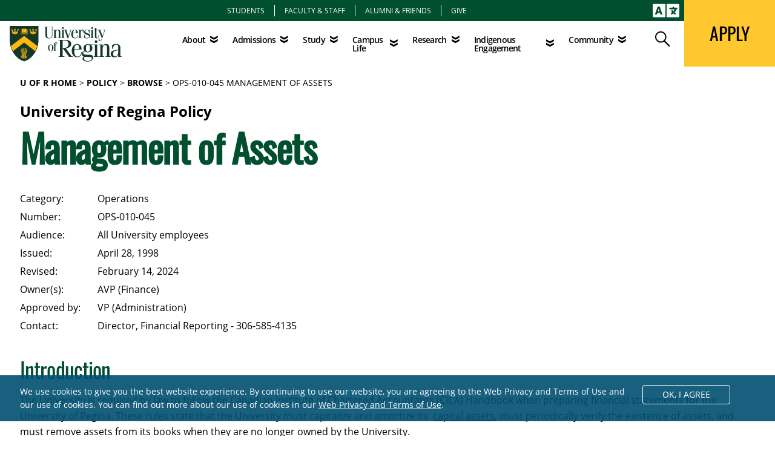

--- FILE ---
content_type: text/html; charset=UTF-8
request_url: https://www.uregina.ca/policy/browse-policy/policy-OPS-010-045.html
body_size: 142050
content:
<!DOCTYPE html>
<html xmlns="http://www.w3.org/1999/xhtml" lang="en">
	<head>
		<meta charset="utf-8"/>
<title>Management of Assets | University of Regina</title>
<meta content="True" name="HandheldFriendly"/>
<meta content="320" name="MobileOptimized"/>
<link href="/files/assets/css/app.css" rel="stylesheet"/> 
<link crossorigin="anonymous" href="https://cdnjs.cloudflare.com/ajax/libs/font-awesome/6.4.2/css/all.min.css" integrity="sha512-z3gLpd7yknf1YoNbCzqRKc4qyor8gaKU1qmn+CShxbuBusANI9QpRohGBreCFkKxLhei6S9CQXFEbbKuqLg0DA==" referrerpolicy="no-referrer" rel="stylesheet"/>
<meta content="width=device-width,initial-scale=1" name="viewport"/>
<link href="/files/assets/css/flickity.css" rel="stylesheet"/>
<script src="/files/assets/js/flickity.pkgd.min.js"></script>
<link href="/files/assets/css/lightbox.css" rel="stylesheet"/>
<link href="https://www.uregina.ca/policy/browse-policy/policy-OPS-010-045.html" rel="canonical"/>
<meta content="https://www.uregina.ca/policy/browse-policy/policy-OPS-010-045.html" property="og:url"/>
<meta content="University of Regina" property="og:site_name"/>
<meta content="Management of Assets" property="og:title"/>
<meta content="website" property="og:type"/>
<meta content="" property="og:image"/>
<link crossorigin="" href="https://www.gstatic.com" rel="preconnect"/>
<link href="https://www.gstatic.com" rel="dns-prefetch"/>
<link crossorigin="" href="https://www.google-analytics.com" rel="preconnect"/>
<link href="https://www.google-analytics.com" rel="dns-prefetch"/>
<link crossorigin="" href="https://translate-pa.googleapis.com" rel="preconnect"/>
<link href="https://translate-pa.googleapis.com" rel="dns-prefetch"/>
<link crossorigin="" href="https://translate.googleapis.com" rel="preconnect"/>
<link href="https://translate.googleapis.com" rel="dns-prefetch"/>
<link crossorigin="" href="https://www.googletagmanager.com" rel="preconnect"/>
<link href="https://www.googletagmanager.com" rel="dns-prefetch"/>
<style>
@font-face {
font-family: "Open Sans";
src: url("/files/assets/fonts/opensans-light-webfont.woff2") format("woff2"),
url("/files/assets/fonts/opensans-light-webfont.woff") format("woff"),
url("/files/assets/fonts/opensans-light-webfont.ttf") format("truetype");
font-weight: 300;
font-style: normal;
font-display: swap;
}
@font-face {
font-family: "Open Sans";
src: url("/files/assets/fonts/opensans-lightitalic-webfont.woff2") format("woff2"),
url("/files/assets/fonts/opensans-lightitalic-webfont.woff") format("woff"),
url("/files/assets/fonts/opensans-lightitalic-webfont.ttf") format("truetype");
font-weight: 300;
font-style: italic;
font-display: swap;
}
@font-face {
font-family: "Open Sans";
src: url("/files/assets/fonts/opensans-regular-webfont.woff2") format("woff2"),
url("/files/assets/fonts/opensans-regular-webfont.woff") format("woff"),
url("/files/assets/fonts/opensans-regular-webfont.ttf") format("truetype");
font-weight: 400;
font-style: normal;
font-display: swap;
}
@font-face {
font-family: "Open Sans";
src: url("/files/assets/fonts/opensans-italic-webfont.woff2") format("woff2"),
url("/files/assets/fonts/opensans-italic-webfont.woff") format("woff"),
url("/files/assets/fonts/opensans-italic-webfont.ttf") format("truetype");
font-weight: 400;
font-style: italic;
font-display: swap;
}
@font-face {
font-family: "Open Sans";
src: url("/files/assets/fonts/opensans-semibold-webfont.woff2") format("woff2"),
url("/files/assets/fonts/opensans-semibold-webfont.woff") format("woff"),
url("/files/assets/fonts/opensans-semibold-webfont.ttf") format("truetype");
font-weight: 500;
font-style: normal;
font-display: swap;
}
@font-face {
font-family: "Open Sans";
src: url("/files/assets/fonts/opensans-semibolditalic-webfont.woff2") format("woff2"),
url("/files/assets/fonts/opensans-semibolditalic-webfont.woff") format("woff"),
url("/files/assets/fonts/opensans-semibolditalic-webfont.ttf") format("truetype");
font-weight: 500;
font-style: italic;
font-display: swap;
}
@font-face {
font-family: "Open Sans";
src: url("/files/assets/fonts/opensans-bold-webfont.woff2") format("woff2"),
url("/files/assets/fonts/opensans-bold-webfont.woff") format("woff"),
url("/files/assets/fonts/opensans-bold-webfont.ttf") format("truetype");
font-weight: 700;
font-style: normal;
font-display: swap;
}
@font-face {
font-family: "Open Sans";
src: url("/files/assets/fonts/opensans-bolditalic-webfont.woff2") format("woff2"),
url("/files/assets/fonts/opensans-bolditalic-webfont.woff") format("woff"),
url("/files/assets/fonts/opensans-bolditalic-webfont.ttf") format("truetype");
font-weight: 700;
font-style: italic;
font-display: swap;
}
@font-face {
font-family: "Oswald";
src: url("/files/assets/fonts/oswald-variablefont_wght-webfont.woff2") format("woff2"),
url("/files/assets/fonts/oswald-variablefont_wght-webfont.woff") format("woff"),
url("/files/assets/fonts/oswald-variablefont_wght-webfont.ttf") format("truetype");
font-style: normal;
font-display: swap;
}
@font-face {
font-family: "Oswald";
src: url("/files/assets/fonts/oswald-regular.woff2") format("woff2"),
url("/files/assets/fonts/oswald-regular.woff") format("woff"),
url("/files/assets/fonts/oswald-regular.ttf") format("truetype");
font-style: 700;
font-display: swap;
}
@font-face {
font-family: "Just Lovely Slanted";
src: url("/files/assets/fonts/just-lovely_slanted.woff2") format("woff2"),
url("/files/assets/fonts/just-lovely_slanted.woff") format("woff"),
url("/files/assets/fonts/just-lovely_slanted.ttf") format("truetype");
font-style: normal;
font-display: swap;
}
</style>

<script>(function(w,d,s,l,i){w[l]=w[l]||[];w[l].push({'gtm.start':
new Date().getTime(),event:'gtm.js'});var f=d.getElementsByTagName(s)[0],
j=d.createElement(s),dl=l!='dataLayer'?'&amp;l='+l:' ';j.async=true;j.src=
'https://www.googletagmanager.com/gtm.js?id='+i+dl;f.parentNode.insertBefore(j,f);
})(window,document,'script','dataLayer','GTM-M848DL9');</script>

		
		
        
<meta name="urtag" content="MTguMjI0LjIxLjEyOXwyMDI2LTAxLTE0VDEyOjQyOjU2LTA2OjAw" />

	</head>
	
<body class="">

<nav aria-label="Skip Navigation" class="tw-sr-only">
    <ul class="uor-list-reset">
        <li>
            <a href="#main_content_wrapper">Skip to main content</a>
        </li>
    </ul>
</nav>



		

<header class="uor-header" id="uor-header">
<nav aria-label="Audience Navigation" class="uor-audience tw-bg-green">
<ul class="uor-list-reset tw-flex tw-text-xs tw-justify-center tw-divide-x tw-divide-white tw-py-2">
    <li class="tw-px-4 hover:tw-bg-white hover:tw-bg-opacity-20"><a class="tw-text-white tw-uppercase tw-no-underline uor-link-reset audienceLink" href="https://www.uregina.ca/students/">Students</a></li>
    <li class="tw-px-4 hover:tw-bg-white hover:tw-bg-opacity-20"><a class="tw-text-white tw-uppercase tw-no-underline uor-link-reset audienceLink" href="https://ursource.uregina.ca/" rel="noopener" target="_blank">Faculty &amp; Staff</a></li>
    <li class="tw-px-4 hover:tw-bg-white hover:tw-bg-opacity-20"><a class="tw-text-white tw-uppercase tw-no-underline uor-link-reset audienceLink" href="https://www.uregina.ca/alumni-and-friends/" rel="noopener">Alumni &amp; Friends</a></li>
    <li class="tw-px-4 hover:tw-bg-white hover:tw-bg-opacity-20"><a class="tw-text-white tw-uppercase tw-no-underline uor-link-reset audienceLink" href="https://www.uregina.ca/alumni-and-friends/giving" rel="noopener">Give</a></li>
</ul>
<div class="google-translate-desktop tw-inline-block tw-absolute tw-right-0 tw-top-0 tw-p-0 tw-text-white tw-cursor-pointer">
	<svg xmlns="http://www.w3.org/2000/svg" aria-hidden="true" aria-labelledby="translateTitle" class="tw-text-white tw-w-11 tw-m-0 tw-mx-2" data-icon="language" data-prefix="fas" focusable="false" id="uor-switch-language" role="img" viewBox="0 0 640 512">
		<title id="translateTitle" lang="en">Choose Language Translation</title>
		<path class="tw-fill-current" d="M152.1 236.2c-3.5-12.1-7.8-33.2-7.8-33.2h-.5s-4.3 21.1-7.8 33.2l-11.1 37.5H163zM616 96H336v320h280c13.3 0 24-10.7 24-24V120c0-13.3-10.7-24-24-24zm-24 120c0 6.6-5.4 12-12 12h-11.4c-6.9 23.6-21.7 47.4-42.7 69.9 8.4 6.4 17.1 12.5 26.1 18 5.5 3.4 7.3 10.5 4.1 16.2l-7.9 13.9c-3.4 5.9-10.9 7.8-16.7 4.3-12.6-7.8-24.5-16.1-35.4-24.9-10.9 8.7-22.7 17.1-35.4 24.9-5.8 3.5-13.3 1.6-16.7-4.3l-7.9-13.9c-3.2-5.6-1.4-12.8 4.2-16.2 9.3-5.7 18-11.7 26.1-18-7.9-8.4-14.9-17-21-25.7-4-5.7-2.2-13.6 3.7-17.1l6.5-3.9 7.3-4.3c5.4-3.2 12.4-1.7 16 3.4 5 7 10.8 14 17.4 20.9 13.5-14.2 23.8-28.9 30-43.2H412c-6.6 0-12-5.4-12-12v-16c0-6.6 5.4-12 12-12h64v-16c0-6.6 5.4-12 12-12h16c6.6 0 12 5.4 12 12v16h64c6.6 0 12 5.4 12 12zM0 120v272c0 13.3 10.7 24 24 24h280V96H24c-13.3 0-24 10.7-24 24zm58.9 216.1L116.4 167c1.7-4.9 6.2-8.1 11.4-8.1h32.5c5.1 0 9.7 3.3 11.4 8.1l57.5 169.1c2.6 7.8-3.1 15.9-11.4 15.9h-22.9a12 12 0 0 1-11.5-8.6l-9.4-31.9h-60.2l-9.1 31.8c-1.5 5.1-6.2 8.7-11.5 8.7H70.3c-8.2 0-14-8.1-11.4-15.9z"/>
	</svg>
</div>
<div class="tw-hidden" id="google-translate-container"></div>
</nav>
<div class="uor-nav-wrapper">
	<a class="uor-logo-wrapper logo-50th" href="/">
						
				<svg xmlns="http://www.w3.org/2000/svg" class="tw-h-auto" id="uor-full-logo" viewbox="0 0 357 114"><title id="uor-full-logo" lang="en">University of Regina Logo</title><g fill="none" fill-rule="nonzero"> <g id="uor-logo-shield"> <path d="M91.965 0H0v.787c0 .358.143 34.281 0 43.657A80.729 80.729 0 009.375 81.8c6.441 10.592 17.176 25.407 36.285 30.846h.429c9.232-2.648 23.045-8.731 36.428-30.917a80.658 80.658 0 009.375-37.359c-.143-9.519 0-43.3 0-43.657L91.965 0z" fill="#143727"/> <path d="M87.957 63.481L46.018 31.562 4.079 63.481v.215a78.15 78.15 0 002.362 7.658 63.411 63.411 0 004.008 8.874l35.569-27.41L81.444 80.3h.072l.573-.93a80.729 80.729 0 005.869-15.888l-.001-.001z" fill="#FFB711"/> <g fill="#FFB711"> <path d="M41.081 21.113a4.724 4.724 0 012.147-.644c.852 0 1.68.276 2.362.787V9.375a3.435 3.435 0 00-2.429-1.144 4.223 4.223 0 00-2.362.644 3.65 3.65 0 01-2.433.286v11.88a2.075 2.075 0 001.574.5c.41-.052.802-.199 1.145-.429l-.004.001z"/> <path d="M37.788 22.113a3.221 3.221 0 002 .5 3.722 3.722 0 001.145-.358 5.94 5.94 0 012.219-.5 3.006 3.006 0 012.147.716h.072l.286-.5a3.793 3.793 0 00-2.362-.859 4.223 4.223 0 00-2 .644c-.411.253-.878.4-1.36.429a2.5 2.5 0 01-1.789-.5l-.358.428zM50.957 21.113a2.5 2.5 0 001.145.358 2.076 2.076 0 001.575-.5V9.231a3.65 3.65 0 01-2.433-.286 4.437 4.437 0 00-2.362-.716 3.507 3.507 0 00-2.434 1.219v11.737a3.936 3.936 0 012.362-.787c.763.061 1.5.307 2.147.716v-.001z"/> <path d="M34.997 10.879v14.313h9.519v-.285a1.431 1.431 0 01-.072-.358v-.142h-8.517v-13.6l-.93.072z"/> <path d="M36.714 10.879v11.957l.143-.215V10.736zM47.521 26.481h9.876v-.859H47.092a1.646 1.646 0 01-2.147 0H34.639v.716h9.876c.35.465.921.71 1.5.644a1.575 1.575 0 001.5-.5l.006-.001zM47.45 25.193h9.59V10.879h-.93v13.6h-8.588v.143c-.002.146-.026.29-.072.429v.142zM36.715 23.69h7.515l.358-.143a3.435 3.435 0 00-2-.5 7.658 7.658 0 00-2 .286c-.394.127-.803.2-1.217.215a4.366 4.366 0 01-2.29-.429l-.429.573.063-.002z"/> <path d="M46.377 21.898l.286.5h.072a3.006 3.006 0 012.147-.716 6.012 6.012 0 012.219.5c.36.18.746.301 1.145.358a3.221 3.221 0 002-.5l-.429-.573a2.5 2.5 0 01-1.789.5 2.934 2.934 0 01-1.36-.429 4.222 4.222 0 00-2-.644 3.722 3.722 0 00-2.362.859l.071.145zM46.019 22.687a4.079 4.079 0 01-1.074 1.431 1 1 0 00-.072.429 1.217 1.217 0 002.362 0 1 1 0 00-.143-.429 4.294 4.294 0 01-1-1.431h-.073zM37.645 21.542l.286-.5V9.519l-.286.358zM39.362 23.332l1.145-.215a7.8 7.8 0 012-.358 3.722 3.722 0 012.219.573l.429-.644a2.791 2.791 0 00-2-.716 5.8 5.8 0 00-2.075.5 3.865 3.865 0 01-1.288.358 3.507 3.507 0 01-2.147-.5l-.43.572c.664.333 1.406.48 2.147.429v.001zM37.072 22.258l.286-.429V10.091l-.286.358zM52.602 23.547a4.509 4.509 0 01-1.217-.215 7.658 7.658 0 00-2-.286 3.507 3.507 0 00-2 .5l.358.215h7.586l-.429-.573c-.72.325-1.514.45-2.298.359zM55.179 22.616l.143.215V10.879l-.143-.143zM54.607 21.828l.286.429V10.449l-.286-.358z"/> <path d="M52.245 22.831a3.865 3.865 0 01-1.288-.358 5.8 5.8 0 00-2.075-.5 2.791 2.791 0 00-2 .716l.429.644a3.65 3.65 0 012.219-.573 7.8 7.8 0 012 .358l1.145.215a4.151 4.151 0 002.147-.429l-.429-.573a3.507 3.507 0 01-2.148.5zM54.034 21.041l.358.5V9.877l-.358-.358z"/> </g> <g fill="#FFB711"> <path d="M25.193 24.405c-.716-.429-2.863-1.288-8.23-1.288-5.367 0-7.515.859-8.23 1.288.716.429 2.863 1.288 8.23 1.288 5.367 0 7.514-.858 8.23-1.288z"/> <path d="M27.339 14.385l.143-.787.143-.787a1.861 1.861 0 001.5-1.646 1.5 1.5 0 00-2.863-.644c-.097.2-.146.421-.143.644v.215a1.718 1.718 0 00-.787-.215h-.065l-.787.215c-.258.136-.48.332-.644.573a1.813 1.813 0 001.217 2.72v1.429c-.072 1.789-.716 2.362-1.288 2.5h-.358c-.5 0-1.145-.286-2-1.5a3.006 3.006 0 01-2.075 1.288h-.429c-.644-.215-1.074-1-1.074-2.147a6.87 6.87 0 010-.859v-1.5h.072l.429.143h.429c.276-.004.547-.078.787-.215a1.5 1.5 0 00.5-.573 1.517 1.517 0 00-.644-2.075 1.718 1.718 0 00-.787-.143l-.859.143c.176-.217.32-.458.429-.716.127-.244.2-.512.215-.787a1.36 1.36 0 00-.143-.573l-.143-.215a1.574 1.574 0 00-.644-.429l-.723-.142-.716.143a1.575 1.575 0 00-.644.429l-.143.215a1.36 1.36 0 00-.143.573c.015.275.088.543.215.787.108.258.253.499.429.716l-.859-.143c-.27-.015-.54.034-.787.143a1.517 1.517 0 00-.644 2.075 1.5 1.5 0 00.5.573c.24.137.51.21.787.215h.358l.5-.143h.072v2.362c0 .286-.429 1.932-1.074 2.147h-.431a3.006 3.006 0 01-1.5-1.217c-.859 1.145-1.5 1.5-2 1.5h-.358c-.573-.143-1.217-.716-1.36-2.648v-1.427a1.813 1.813 0 001.217-2.72 1.789 1.789 0 00-.644-.573l-.787-.215h-.072a1.718 1.718 0 00-.787.215v-.215a1.431 1.431 0 00-.143-.644 1.5 1.5 0 00-2.863.644 1.861 1.861 0 001.575 1.718l.143.787.143.787 1.718 9.161c1.074-.573 3.435-1.288 8.517-1.288 5.224 0 7.586.787 8.588 1.36l.573-3.077 1.212-6.157z"/> </g> <g fill="#FFB711"> <path d="M83.091 24.405c-.716-.429-2.863-1.288-8.23-1.288-5.367 0-7.515.859-8.23 1.288.716.429 2.863 1.288 8.23 1.288 5.367 0 7.442-.858 8.23-1.288z"/> <path d="M85.237 14.385l.143-.787.143-.787a1.861 1.861 0 001.5-1.646 1.5 1.5 0 00-2.863-.644c-.097.2-.146.421-.143.644v.215a1.718 1.718 0 00-.787-.215h-.065l-.787.215c-.258.136-.48.332-.644.573a1.813 1.813 0 001.217 2.72v1.429c-.143 1.861-.787 2.433-1.36 2.648h-.358c-.5 0-1.145-.286-2-1.5a3.006 3.006 0 01-2.075 1.288h-.429c-.644-.215-1.074-1-1.074-2.147a6.872 6.872 0 010-.859v-1.648h.072l.429.143h.429c.276-.004.547-.078.787-.215a1.5 1.5 0 00.5-.573 1.517 1.517 0 00-.644-2.075 1.718 1.718 0 00-.787-.143l-.859.143c.176-.217.32-.458.429-.716.127-.244.2-.512.215-.787a1.36 1.36 0 00-.143-.573l-.143-.215a1.575 1.575 0 00-.644-.429l-.716-.143-.716.143a1.574 1.574 0 00-.644.429l-.143.215a1.36 1.36 0 00-.143.573c.015.275.088.543.215.787.108.258.253.499.429.716l-.859-.143c-.27-.015-.54.034-.787.143a1.517 1.517 0 00-.644 2.075 1.5 1.5 0 00.5.573c.24.137.51.21.787.215h.358l.5-.143h.072v2.362c0 .286-.429 1.932-1.074 2.147h-.429a3.006 3.006 0 01-1.5-1.217c-.859 1.145-1.5 1.5-2 1.5h-.358c-.573-.143-1.217-.716-1.36-2.648v-1.426a1.813 1.813 0 001.217-2.72 1.789 1.789 0 00-.644-.573l-.787-.215a1.718 1.718 0 00-.787.215v-.215a1.431 1.431 0 00-.143-.644 1.5 1.5 0 00-2.863.644c.08.82.69 1.49 1.5 1.646l.143.859.143.787 1.718 9.161c1.074-.573 3.435-1.288 8.517-1.288 5.224 0 7.586.787 8.588 1.36l.573-3.077 1.278-6.157z"/> </g> <path d="M38.933 90.963c-.143 1.932-3.364 8.016-3.435 8.087a1.36 1.36 0 00.215 1.5c.34.226.737.35 1.145.358h.215c.286-.716 2.648-7.658 2.791-8.23a.429.429 0 11.787.215c0 .072-2.433 7.515-2.934 8.445.104.376.365.689.716.859l.93.143h.573c.286-.644 1.217-5.725 1.575-7.443l.286-1.431a.429.429 0 11.787.215l-.215 1.288v.143c-1 5.511-1.36 7.085-1.646 7.658.246.341.598.593 1 .716h.573a2 2 0 001.074-.215c.143-1 .716-8.373.716-9.018a.43.43 0 01.859 0c0 .5-.5 7.658-.716 9.161a2.863 2.863 0 001.575.573 1.932 1.932 0 001.217-.716c-.072-1.288-.644-7.8-.644-8.23a.429.429 0 01.358-.429h.286a.429.429 0 01.143.286c0 .072.644 6.441.644 8.3a2.29 2.29 0 001.217.429c.482-.04.935-.242 1.288-.573-.072-.573-.787-3.793-1-4.723a.429.429 0 01.286-.5h.286l.215.286s.93 3.578 1.074 4.8c.304.09.626.09.93 0 .403-.127.738-.41.93-.787-.072-.286-.859-2.576-3.364-9.232h-.072a.43.43 0 010-.286l.215-.215a.429.429 0 01.5.215h.072c1.932 5.153 3.077 8.23 3.292 9.232.324.014.645-.06.93-.215.277-.187.48-.466.573-.787-.358-.787-3.149-7.515-3.936-9.8a13.526 13.526 0 01-3.149.358c.183.945.496 1.86.93 2.72-2.5.143-4.509-2.648-4.509-2.648a42.653 42.653 0 01-5.511-.5c-.787-.155-.072-.224-.072-.009z" fill="#FFB711"/> <g fill="#FFB711"> <path d="M48.524 87.456s.429.644-.215 2.934c.862-.017 1.723-.09 2.576-.215l.429-.215c.312-.179.6-.395.859-.644.1-.153.173-.322.215-.5.013-.23.087-.452.215-.644.225-.3.394-.64.5-1 0 0 .215-.358-.5-.286l-1.145.215s-.501.355-2.934.355zM46.376 89.532l-.787-2.219c-.17-.51-.69-.815-1.217-.716 0 0-.93.286-.143 1.145a2 2 0 01.429 1.074s0 2.362 3.149 4.008a5.081 5.081 0 01-.286-3.006s1-2.863-.93-3.435c0 0-.644-.286-.358.358a2 2 0 01.143 1.074v1.717zM43.084 87.17l-4.294-.716-.644-.143s-.286-.072-.143.215l.143.286.644 1a.93.93 0 01-.072 1s-1.074 1 1.074 1.145c0 0 3.722.429 4.366.358a6.8 6.8 0 01-.358-1.5 1.789 1.789 0 00-.358-.787 1.718 1.718 0 01-.358-.859v.001z"/> </g> <g fill="#FFB711"> <path d="M42.225 85.167a.254.254 0 00-.143-.215h-.215l-1.217 1 1.36.215c.172-.304.247-.653.215-1zM40.293 79.369h.072l-.716.286a1 1 0 01.143.716l.215-.143a.859.859 0 01.286-.859zM52.46 73.859c-.072.072 0 .358.072.5l.93 1.646-1.217-.5a.526.526 0 00-.429-.072c-.072 0 .072.286.143.358l1.288 1.575-1.36-.429c0 .143-.215.286-.286.358a.742.742 0 01.573.429c.072.215-.358.93-.5 1.074a.644.644 0 01.358.787h.569c0-.143-.215-.787.072-1.074a.787.787 0 01.787-.143c0-.143-.072-1.074.286-1.288.358-.214.429-.072.787.143l.716-.429a1.5 1.5 0 01.5-.429c-.429-.429-2.075.143-2.147.143l1.861-1.431c.215-.215.215-.358.215-.358h-.427l-.716.286v-1.861L54.392 73h-.215c-.143.286-.644 1.574-.644 1.574l-.716-.429c-.216-.358-.286-.358-.357-.286zM45.088 74.86h.358v-.429zM44.516 71.783c.358 0 .573.072.644.286a3.432 3.432 0 01-.358 1.217h.143a.93.93 0 01.5.358l.358-3.077.429 3.793.429-.286c-.358-.429-.5-.787-.429-1 .071-.213.573-.429.716-.429a1.431 1.431 0 01-.358-1.288l-.644.143.787-.859c.859-.787.859-1.074.859-1.145h-.142a2.29 2.29 0 00-1 .5 2.362 2.362 0 01-.215-.644 6.8 6.8 0 00-.143-1c-.071-.143-.143-.215-.215-.215a.323.323 0 00-.215.215l-.143.859c-.056.29-.128.577-.215.859-.859-.573-1.074-.5-1.145-.5-.072.143.358.716.358.716l1 1.288-1.074-.358c-.5-.072-.644-.072-.644 0 .21.223.451.414.717.567zM39.649 72.213a9.877 9.877 0 00-1.646-.5c.254.364.425.78.5 1.217.143-.072.93-.429 1.217-.143.287.286.215.644-.072 1.36h.072a.93.93 0 01.716.215c.1.147.127.331.072.5h.286a1.086 1.086 0 01-.358-1c.143-.429.286-.358.716-.5l-.143-.215-.93.143.716-.644a.716.716 0 01.072-.573c.21-.2.505-.28.787-.215a.543.543 0 00.143-.286c0-.071-.143-.071-.429 0-.5.158-.98.374-1.431.644l1.288-1.789c.072-.143.215-.429.143-.5 0 0-.358-.072-1.074.573a5.01 5.01 0 01-.358-1.145 3.149 3.149 0 00-.215-.649h-.358c0 .072-.072.573-.072 1.074.01.27-.039.538-.143.787a2.075 2.075 0 00-1.074-.358h-.071v.143a7.872 7.872 0 001.646 1.861z"/> <path d="M37.43 76.65a4.294 4.294 0 00-1.217.215l.573.358c.286-.215.573-.286.787-.143.214.143.358 1.074.358 1.288a.787.787 0 01.787.072c.286.286.215.859.215 1.074h.215l.93-.787a.5.5 0 010-.358.644.644 0 01.429-.286l-.286-.286-1.575.429 1.431-1.217c0-.072-.072-.286.358-.5-.072-.072-.215-.072-.787.072l-1.431.358 1.217-1.145h.076c.2-.17.348-.394.429-.644 0 0-.143-.072-.644.143l-1.217.644.93-1.431s.358-.573.286-.787c0 0-.215-.072-.644.286l-.358.358a3.363 3.363 0 01-.358-.787 5.941 5.941 0 00-.358-.93h-.358a5.8 5.8 0 000 1.145c.025.241 0 .485-.072.716-.072-.072-.93-.5-1.145-.286 0 .072 0 .358.93.93l1 .716-1.288-.143c-.143 0-.573 0-.644.143-.071.143 0 .143.143.286l1.288.497zM56.754 78.793h-.072c-.143-.143-1.074 0-1.074 0l.5-1.789v-.211h-.143c-.43.462-.813.964-1.145 1.5l-.358-.5c-.143-.215-.215-.286-.286-.286h-.072c-.143.072-.072.573-.072.573l.286 1.646-.787-.787c-.215-.143-.286-.215-.358-.143-.072.072-.072.429 0 .429l.644 1.574-.93-.644c-.215-.143-.429-.143-.5-.072-.071.071.072.716.072.787l.859 1.5-1.288-.93-.358-.143H51.6c-.143.143.072.716.072.716l.644 1.574-1.074-.93h-.215c-.143.143-.072.5-.072.573l1 1.646-1.217-.787-.358-.143c-.072.072 0 .358.072.5l.93 1.5-1.431-.787h-.215a.353.353 0 00-.072.215c-.048.395.027.795.215 1.145h.072l.787-.143a3.741 3.741 0 012.5-.286c.644-.215.787-.358.787-.429 0-.071-.358-.215-.358-.215l-1.431-.358 2-.358c.215-.072.286-.143.286-.286s-.358-.215-.358-.215l-1.861-.286 2.433-.429c.358-.143.573-.286.573-.429 0-.143-.286-.286-.286-.286l-1.431-.5 1.861-.286c.215-.072.358-.143.358-.215 0-.072-.286-.286-.286-.286l-1.5-.573 1.932-.429c.143-.072.286-.143.286-.215 0-.072-.358-.215-.358-.215l-1.36-.215 1.575-.644c.582-.281.654-.428.654-.428zM47.736 86.025l.286.286c.215-.215.286-.358.215-.429-.072-.071-.429.143-.501.143zM48.242 84.666c-.072-.072-.286-.072-.358-.072l-1.932.286a9.877 9.877 0 002.075-1.288c.143-.143.143-.215.143-.286h-.215l-2.433.573 1.785-1.073c1-.573.93-.93.93-1h-.072a.93.93 0 00-.573 0l-1.646.215 2-1.145c.143-.143.215-.215.143-.286a.43.43 0 00-.286-.072l-2 .143 1.288-.787c.716-.429.859-.716.859-.787a.072.072 0 000-.072c-.215-.286-2.075.5-2.075.5l1.217-1.217c.5-.5.573-.716.5-.787h-.143c-.362.103-.7.272-1 .5l-.286-1.5c-.072-.286-.143-.5-.215-.5h-.072c-.215 0-.286 1.217-.286 1.217-.047.292-.118.58-.215.859-.716-.573-1.074-.5-1.145-.5-.072.072.143.429.215.5l1.36 1.574-1.431-.5c-.5-.143-.573 0-.573 0a2.3 2.3 0 00.215.358l1.5 1.217c-1.646-.358-1.932-.072-1.932-.072l.286.5 1.932 1.074.215.143-2.075-.358c-.429-.072-.5 0-.5.072a.578.578 0 00.358.5l1.646 1.36-1.145-.358h-.359a.605.605 0 00-.429.143c-.072.072.286.5.358.5l2 1.217-2-.358h-.358c-.072.072.143.286.215.358l1.646.93c.5-.716 1.5-.286 1.5-.286.39-.186.752-.427 1.074-.716.218-.505.361-.648.294-.719zM43.729 85.882h-.143a.143.143 0 000 .143l.215-.215h-.072v.072z"/> <path d="M41.509 83.878l-.358.143-1.217 1 .93-1.789a.962.962 0 00-.143-.573h-.215l-1.36 1.646.859-2.29c0-.072.215-.573.072-.716h-.072l-.358.143-1.145.859.716-1.431s.215-.644.072-.787c-.143-.143-.286-.072-.5.072l-.93.716.5-1.646c0-.072.072-.358-.072-.429-.144-.071-.215 0-.358.143l-.787 1 .215-1.789s.072-.573-.072-.644a.716.716 0 00-.286.286l-.286.573a9.8 9.8 0 00-1.217-1.431h-.143v.215l.573 1.718c-.215 0-1.145-.072-1.145.143 0 .072.143.215.573.358l1.861.644-1.575.215c-.072 0-.358.072-.358.215 0 .143.072.143.358.215l2.075.215-1.5.716s-.286.143-.215.286c.071.143.143.215.429.286l2.362.143-1.861.573c-.072 0-.358.143-.358.286s.215.286.644.429l1.789.215-1.217.5a.758.758 0 00-.429.286c-.072.143.143.143.358.215l2.147.215-1.217.429 1.932.358.859-1.575c.07.002.143-.356.07-.356z"/> <path d="M42.941 81.588a.716.716 0 01.429-.573 1.36 1.36 0 01-.286-1.074c.1-.235.32-.399.573-.429a1.5 1.5 0 01-.358-.573l-.787.215.787-.573a.787.787 0 01.716-.5 1.288 1.288 0 01-.358-1.074h-.358l.647-.353h.215l.716-.358c.072-.072.358-.286.358-.429 0-.143-.143-.143-.429-.143l-1.861.143c.62-.371 1.216-.777 1.789-1.217a.954.954 0 00.215-.358c0-.071-.143-.071-.429 0l-.716.286-.787.358 1.431-1.646s.286-.358.215-.5c-.071-.142-.143-.072-.5.072a1.718 1.718 0 00-.644.358c-.151-.39-.248-.8-.286-1.217a1.789 1.789 0 00-.143-.644h-.286c-.066.355-.114.714-.143 1.074-.027.273-.1.539-.215.787a2.219 2.219 0 00-1-.5h-.143c0 .072-.072.358.859 1.145l.859.93-1.5-.5s-.5-.143-.573 0c-.073.143 0 .215.358.5l1.217 1h-1.3c-.072 0-.429 0-.5.215-.071.215.072.358.429.573l2.075 1.071-2.147-.286s-.429-.072-.5.072c-.071.144.072.215.286.429l.644.5.859.644-1.217-.215c-.143 0-.5 0-.573.143-.073.143.072.286.358.5l1.861 1.074-1.932-.286h-.072c-.072 0-.286 0-.358.072-.072.072 0 .143.286.286l1.789 1-2-.143c.058.26.058.528 0 .787a.573.573 0 01.5.143 1.5 1.5 0 01.286 1.074h.072a.573.573 0 01.5.215c.17.278.222.613.143.93.225 0 .438.106.573.286a2.29 2.29 0 01.072 1.646h.286a1 1 0 010-.644l.286-.286a1.288 1.288 0 01-.286-1.145.573.573 0 01.358-.429 1.431 1.431 0 01-.286-1.074.644.644 0 01.429-.358 1.431 1.431 0 01-.503-1.001zM50.809 71.211a.644.644 0 01.5.286c.143.286 0 .716-.358 1.217.29.029.554.186.716.429.143.286-.072.644-.429 1.074.3.06.575.21.787.429a1.36 1.36 0 01.072-1.36c.394-.115.82-.035 1.145.215v-.286a2.147 2.147 0 00-1.074-.072l.358-.286.859-.573c.072-.072.215-.215.143-.286h-.358l-1.646.358 1.646-1.431c.072-.072.286-.286.215-.429-.071-.143-.143-.072-.429 0l-.644.358-.215-1.789s-.072-.215-.143-.215l-.215.143-.573 1.646a2 2 0 00-.859-.573h-.215c-.072.072 0 .143.072.215.163.343.381.657.645.93z"/> <path d="M51.815 80.658l-2.648.358 1.861-1.078c.429-.286.429-.429.429-.5 0-.071-.358-.143-.429-.072l-1.789.286 1.861-1.145c.358-.286.358-.429.358-.429a.82.82 0 00-.429 0l-2.362.429 2.219-1.288c.429-.358.644-.573.573-.716-.071-.143-.429-.072-.5-.072l-1.431.215 1.575-1.074c.215-.143.286-.286.286-.358 0-.072-.286-.143-.358-.143l-1.789.143 1.574-1.074c.192-.117.342-.292.429-.5 0-.072-.5-.072-.644 0l-1.36.573 1.36-1.575c.286-.286.429-.5.358-.573h-.072l-.644.215-.429.286-.429-1.789-.143-.143c-.072 0-.143.215-.143.215l-.358 1.646-.644-.286c-.286-.143-.429-.072-.429-.072s.143.358.215.5l1.217 1.574-.93-.358c-.5-.143-.787-.215-.859-.143-.072.072.143.358.215.429l1.431 1.217c-1.145-.215-1.718-.215-1.789-.072-.071.143.5.573.5.573l1.789.93-2.29-.286v.437c.716-.215 1.145-.143 1.288.072a.787.787 0 01-.072.787l.5.358h-.93l-.143.286a.93.93 0 01.644.358h.072c.058.193.031.4-.072.573v.143l.5.358-.716-.143v.143c.275.02.52.183.644.429.143.358-.215.859-.286 1a.716.716 0 01.429.5c.072.429-.429.93-.5 1.074a.644.644 0 01.5.358c.143.429-.286.93-.358 1.074a.573.573 0 01.429.358c.01.36-.149.704-.429.93a.5.5 0 01.358.286c-.04.27-.166.521-.358.716h.644a2.362 2.362 0 01-.072-1.718.716.716 0 01.573-.358c-.1-.307-.075-.642.072-.93a.644.644 0 01.5-.215 1.5 1.5 0 01.215-1.074.573.573 0 01.429-.143h.072c-.14-.344-.14-.73 0-1.074a.859.859 0 01.644-.358l.071-.07z"/> </g> </g> <g id="uor-logo-words"> <g fill="#143727"> <path d="M123.097 2.72v1.145h-3.724v26.194c0 6.37 3.578 8.373 6.871 8.373 4.938 0 8.445-3.364 8.445-8.731V3.865h-4.652V2.72h9.236v1.145h-3.15v25.836c0 6.012-4.008 9.8-10.091 9.8-8.445 0-12.31-3.507-12.31-10.735V3.865h-3.149V2.72h12.524zM139.415 12.31h7.3v3.507h.072a8.23 8.23 0 017.3-4.366c4.079 0 7.014 2 7.014 7.658v18.464h2.791v1.145h-10.736v-1.145h3.006V18.465c0-3.865-1.217-5.153-3.65-5.153s-5.511 2.5-5.511 7.873v16.388h3.006v1.145h-10.735v-1.145h2.791V13.451h-2.791l.143-1.141zM169.76 3.436a2.863 2.863 0 012.934 3.006 2.97 2.97 0 01-5.94 0 2.863 2.863 0 012.934-2.934m2.434 34.137h2.5v1.145h-9.8v-1.216h2.5V13.455h-2.5V12.31h7.372l-.072 25.335z"/> </g> <path d="M172.98 12.31h11.308v1.145h-4.008l6.871 19.467h.072l6.942-19.467h-4.151V12.31h7.8v1.145h-2.075l-9.232 25.478h-2.147l-9.232-25.478h-2.148zM211.77 21.9v-2.076c0-5.224-1.718-7.228-4.437-7.228-2.719 0-5.153 3.221-5.582 9.232l10.019.072zm-10.02 1.145c-.06.523-.084 1.049-.072 1.575 0 10.02 2.5 13.526 6.441 13.526s7.586-2.791 8.087-9.232h1.145c-.286 7.157-4.437 10.735-9.8 10.735-6.584 0-11.308-5.725-11.308-14.027s5.007-14.028 11.162-14.028c6.155 0 9.733 4.151 9.733 11.522l-15.388-.071zM221.36 13.454h-2.791v-1.145h7.586v3.865h.072c1.073-3.006 2.934-4.652 6.3-4.652a9.519 9.519 0 013.578.93v10.163h-1.145l-1.791-5.368c-.93-2.791-1.431-3.936-2.72-3.936-1.289 0-4.223 3.865-4.223 8.517v15.745h3.507v1.149h-11.164v-1.149h2.791V13.454zM238.537 28.122c1.861 8.731 2.934 10.306 7.586 10.306s7.085-2.075 7.085-5.869c0-5.01-16.1-3.936-16.1-12.739 0-5.224 4.223-8.3 10.163-8.3a16.533 16.533 0 017.515 1.789v8.373h-1.431c-2.219-7.729-2.791-9.018-6.513-9.018s-6.37 1.789-6.37 4.652c0 6.584 16.1 4.294 16.1 13.383 0 5.3-4.58 8.874-10.807 8.874a18.321 18.321 0 01-8.66-2.29v-9.161h1.432zM262.941 3.437a2.863 2.863 0 013.006 3 2.97 2.97 0 11-5.94 0 2.863 2.863 0 012.934-2.934m2.433 34.138h2.5v1.145h-9.871v-1.212h2.5V13.455h-2.5V12.31h7.371v25.331zM268.167 12.309h3.292V6.083h4.867v6.226h6.012v1.145h-6.013v21.4c0 2 .859 2.791 2.791 2.791s3.507-1.36 3.507-5.224v-4.08h1.145v3.865c0 5.511-2.29 7.372-6.584 7.372s-5.8-2-5.8-6.226v-19.9h-3.289l.072-1.143z" fill="#143727"/> <path d="M281.263 12.31h11.093v1.145h-3.865l7.586 18.178 6.226-18.178h-4.509V12.31h8.3v1.145h-2.362l-9.447 27.411c-2 5.8-3.578 6.942-6.584 6.942s-3.221-.5-3.936-1.217v-8.159h1.145l1.431 5.01c.716 2.72 1.575 3.149 2.362 3.149 2.075 0 3.722-3.578 5.01-8.087l-10.45-25.049h-2V12.31zM168.83 69.707h4.652c9.3 0 13.884-4.509 13.884-12.31 0-5.511-2.72-11.379-11.379-11.379h-7.157v23.689zm-13.169 28.842v-1.717h4.723V46.09h-4.723v-1.718h22.759c13.169 0 17.749 6.3 17.749 13.1s-5.94 12.811-17.248 13.526l18.608 25.836h3.865v1.718h-12.31l-19.9-27.554h-.286v25.834h5.94v1.718l-19.177-.001z" fill="#143727"/> <path d="M221.074 73.214v-3.073c0-7.8-2.576-10.878-6.656-10.878s-7.729 4.867-8.373 13.956l15.029-.005zm-15.1 1.718c-.072.787-.072 1.575-.072 2.362 0 15.1 3.793 20.4 9.733 20.4s11.451-4.223 12.238-13.956h1.718c-.358 10.807-6.727 16.1-14.743 16.1-9.948 0-17.1-8.588-17.1-21.184 0-12.596 7.581-21.113 16.814-21.113s14.671 6.226 14.671 17.391h-23.259zM249.415 82.232c4.079 0 6.3-2.362 6.3-11.522s-2.219-11.522-6.3-11.522c-4.081 0-6.3 2.362-6.3 11.522s1.575 11.522 6.3 11.522m-1.074 29.486c8.159 0 13.455-4.079 13.455-8.159 0-3.006-1.36-4.509-7.228-4.724l-14.743-.286c-1.861 1.074-2.791 3.435-2.791 5.725 0 3.507 4.223 7.443 11.308 7.443m16.89-50.742h-5.94v.143c2.791 1.932 4.223 5.94 4.223 9.662 0 7.443-5.8 13.24-13.956 13.24-8.156 0-8.588-2.791-9.733-2.791-2.362 0-5.511 2.362-5.511 5.01 0 11.952 31.633-2.648 31.633 14.671 0 6.37-6.727 12.6-17.1 12.6-11.737 0-16.89-5.153-16.89-9.375 0-2.934 2.934-5.081 5.01-5.8v-.143c-4.724-1.074-6.871-4.724-6.871-8.8 0-5.725 3.722-8.731 8.159-9.876a13.748 13.748 0 01-3.006-9.089c0-7.515 6.083-12.811 14.1-12.811 2.114-.023 4.21.39 6.155 1.217h9.662l.065 2.142zM275.394 45.447a4.437 4.437 0 11-4.437 4.437 4.294 4.294 0 014.437-4.437m3.65 51.386h3.793v1.714h-14.886v-1.718h3.793V60.475h-3.793v-1.717h11.093v38.075zM284.77 58.757h10.95v5.3h.143a12.453 12.453 0 0111.022-6.588c6.155 0 10.592 3.006 10.592 11.522v27.768h4.223v1.718h-16.1v-1.718h4.509v-28.7c0-5.8-1.789-7.729-5.511-7.729-3.722 0-8.3 3.793-8.3 11.88v24.619h4.509v1.718H284.77v-1.718h4.223V60.475h-4.223v-1.718zM345.814 76.507c-8.874 4.151-16.1 1.145-16.1 12.453 0 5.869 2.219 8.087 6.37 8.087 5.869-.143 9.8-5.94 9.8-14.6l-.07-5.94zM326.562 73V60.332c4.079-1.646 7.8-2.791 11.952-2.791 9.8 0 14.171 5.153 14.171 10.02v29.271h3.729v1.718h-10.6v-6.871h-.143a12.525 12.525 0 01-11.88 8.159c-7.085 0-11.88-4.079-11.88-10.878 0-13.741 16.1-9.733 23.975-14.528v-8.231c0-4.938-2.648-6.942-6.8-6.942-5.511 0-6.942 2.791-10.735 13.813L326.562 73zM130.827 79.226c2.934 0 4.437-2.147 4.437-9.733s-1.5-9.733-4.437-9.733c-2.937 0-4.437 2.147-4.437 9.733s1.5 9.733 4.437 9.733m0-20.254c4.867 0 8.517 4.294 8.517 10.592 0 6.298-3.65 10.592-8.517 10.592-4.867 0-8.517-4.294-8.517-10.592 0-6.298 3.65-10.592 8.517-10.592M140.131 59.544h1.861v-2.146c0-3.578 1.861-5.654 6.155-5.654 1.168.012 2.326.206 3.435.573v5.153h-.859c-1.431-4.437-1.932-4.867-3.221-4.867-1.289 0-1.861.644-1.861 2.576v4.365h4.723v.859h-4.723v18.179h2.79v.862h-8.3v-.859h1.861V60.404h-1.861v-.86z" fill="#143727"/> </g> </g> </svg>
		
					</a>
<div class="uor-nav-inner-wrapper" id="uor-header--full"><nav aria-label="Main Navigation" class="uor-nav" id="uor-nav">
<div>
<div><button class="tw-text-white tw-self-end lg:tw-hidden tw-p-3" id="uor-navigation-close"><svg xmlns="http://www.w3.org/2000/svg" height="28" width="28"> <path class="tw-fill-current" d="M.05 22.978l9.052-9.05L.05 4.875 4.576.351l9.051 9.05 9.051-9.05 4.525 4.525-9.05 9.051 9.05 9.051-4.525 4.526-9.051-9.051-9.051 9.05z" fill-rule="nonzero"/></svg> <span class="tw-sr-only">Close Navigation</span> </button>
<ul class="uor-list-reset uor-nav-list">
    <li class="tw-text-yellow lg:tw-text-black lg:tw-group lg:tw-border-l-4 lg:tw-border-opacity-0 lg:tw-border-yellow lg:tw-pl-2 hover:tw-border-opacity-100">
    	<a class="lg:tw-py-1 uor-link-reset uor-link-more lg:tw-flex lg:tw-items-center hover:tw-underline" href="/about/index.html">About</a> <button aria-label="About Dropdown menu" class="uor-link-more-trigger"> <svg xmlns="http://www.w3.org/2000/svg" class="to-open" height="15" width="15"> <path d="M6 15V9H0V6h6V0h3v6h6v3H9v6z" fill="#FFC82E" fill-rule="nonzero"/> </svg> <svg xmlns="http://www.w3.org/2000/svg" class="to-close" height="15" width="15"> <path d="M1.5 5h12" fill="none" fill-rule="evenodd" stroke="#FFC82E" stroke-linecap="square" stroke-width="3"/> </svg> </button>
    	<div class="lg:tw-bg-white">
    		<ul class="uor-list-reset">
    			<li><a class="uor-link-reset tw-text-white tw-underline tw-font-normal lg:tw-text-black lg:tw-no-underline" href="/impact/index.html">U of R Impact</a></li>
    			<li><a class="uor-link-reset tw-text-white tw-underline tw-font-normal lg:tw-text-black lg:tw-no-underline" href="/about/index.html">About the U of R</a></li>
    			<li><a class="uor-link-reset tw-text-white tw-underline tw-font-normal lg:tw-text-black lg:tw-no-underline" href="/university-leadership/index.html">Leadership</a></li>
    			<li><a class="uor-link-reset tw-text-white tw-underline tw-font-normal lg:tw-text-black lg:tw-no-underline" href="/institutional-research/index.html">Facts &amp; Statistics</a></li>
    			<li><a class="uor-link-reset tw-text-white tw-underline tw-font-normal lg:tw-text-black lg:tw-no-underline" href="/academics/faculty-directory.html">Faculties</a></li>
    			<li><a class="uor-link-reset tw-text-white tw-underline tw-font-normal lg:tw-text-black lg:tw-no-underline" href="/academics/federated-colleges.html">Federated Colleges</a></li>
    			<li><a class="uor-link-reset tw-text-white tw-underline tw-font-normal lg:tw-text-black lg:tw-no-underline" href="/sustainability/index.html">Sustainability</a></li>
    			<li><a class="uor-link-reset tw-text-white tw-underline tw-font-normal lg:tw-text-black lg:tw-no-underline" href="https://library.uregina.ca/homepage">Dr. John Archer Library and Archives</a></li>
    			<li><a class="uor-link-reset tw-text-white tw-underline tw-font-normal lg:tw-text-black lg:tw-no-underline" href="/about/contact/index.html">Contact Us</a></li>
    			<li><a class="uor-link-reset tw-text-white tw-underline tw-font-normal lg:tw-text-black lg:tw-no-underline" href="https://urcareers.uregina.ca/">Careers</a></li>
    			<li><a class="uor-link-reset tw-text-white tw-underline tw-font-normal lg:tw-text-black lg:tw-no-underline" href="/about/contact/maps-directions/index.html">Campus Maps</a></li>
    		</ul>
    	</div>
    </li>

    <li class="tw-text-yellow lg:tw-text-black lg:tw-group lg:tw-border-l-4 lg:tw-border-opacity-0 lg:tw-border-yellow lg:tw-pl-2 hover:tw-border-opacity-100">
    	<span class="lg:tw-py-1 uor-link-reset uor-link-more lg:tw-flex lg:tw-items-center tw-cursor-default">Admissions</span> <button aria-label="Enroll Dropdown menu" class="uor-link-more-trigger"> <svg xmlns="http://www.w3.org/2000/svg" class="to-open" height="15" width="15"> <path d="M6 15V9H0V6h6V0h3v6h6v3H9v6z" fill="#FFC82E" fill-rule="nonzero"/> </svg> <svg xmlns="http://www.w3.org/2000/svg" class="to-close" height="15" width="15"> <path d="M1.5 5h12" fill="none" fill-rule="evenodd" stroke="#FFC82E" stroke-linecap="square" stroke-width="3"/> </svg> </button>
    	<div class="lg:tw-bg-white">
    		<ul class="uor-list-reset">
                <li><a class="uor-link-reset tw-text-white tw-underline tw-font-normal lg:tw-text-black lg:tw-no-underline" href="/cost-aid/value.html">The Value of a U of R Degree</a></li>
                <li><a class="uor-link-reset tw-text-white tw-underline tw-font-normal lg:tw-text-black lg:tw-no-underline" href="/admissions/index.html">Admissions</a></li>
                <li><a class="uor-link-reset tw-text-white tw-underline tw-font-normal lg:tw-text-black lg:tw-no-underline" href="/admissions/apply.html">How to Apply</a></li>
    		    <li><a class="uor-link-reset tw-text-white tw-underline tw-font-normal lg:tw-text-black lg:tw-no-underline" href="/cost-aid/index.html">Costs and Aid</a></li>
                <li><a class="uor-link-reset tw-text-white tw-underline tw-font-normal lg:tw-text-black lg:tw-no-underline" href="/cost-aid/tuition-and-fees/index.html">Tuition and Fees</a></li>
                <li><a class="uor-link-reset tw-text-white tw-underline tw-font-normal lg:tw-text-black lg:tw-no-underline" href="/cost-aid/funding/index.html">Funding Your Education</a></li>
    		</ul>
    	</div>
    </li>

    <li class="tw-text-yellow lg:tw-text-black lg:tw-group lg:tw-border-l-4 lg:tw-border-opacity-0 lg:tw-border-yellow lg:tw-pl-2 hover:tw-border-opacity-100">
    	<span class="lg:tw-py-1 uor-link-reset uor-link-more lg:tw-flex lg:tw-items-center tw-cursor-default">Study</span> <button aria-label="Study Dropdown menu" class="uor-link-more-trigger"> <svg xmlns="http://www.w3.org/2000/svg" class="to-open" height="15" width="15"> <path d="M6 15V9H0V6h6V0h3v6h6v3H9v6z" fill="#FFC82E" fill-rule="nonzero"/> </svg> <svg xmlns="http://www.w3.org/2000/svg" class="to-close" height="15" width="15"> <path d="M1.5 5h12" fill="none" fill-rule="evenodd" stroke="#FFC82E" stroke-linecap="square" stroke-width="3"/> </svg> </button>
    	<div class="lg:tw-bg-white">
    		<ul class="uor-list-reset">
    		    <li><a class="uor-link-reset tw-text-white tw-underline tw-font-normal lg:tw-text-black lg:tw-no-underline" href="/academics/index.html">Programs</a></li>
    			<li><a class="uor-link-reset tw-text-white tw-underline tw-font-normal lg:tw-text-black lg:tw-no-underline" href="/registrar/academic-calendars-and-schedule/index.html">Academic Calendar</a></li>
    			<li><a class="uor-link-reset tw-text-white tw-underline tw-font-normal lg:tw-text-black lg:tw-no-underline" href="https://banner.uregina.ca:17043/StudentRegistrationSsb/ssb/registration">Class Search</a></li>
    			<li><a class="uor-link-reset tw-text-white tw-underline tw-font-normal lg:tw-text-black lg:tw-no-underline" href="/academics/advising.html">Registration and Advising</a></li>
    			<li><a class="uor-link-reset tw-text-white tw-underline tw-font-normal lg:tw-text-black lg:tw-no-underline" href="/academics/faculty-directory.html">Faculties</a></li>
    			<li><a class="uor-link-reset tw-text-white tw-underline tw-font-normal lg:tw-text-black lg:tw-no-underline" href="/high-school/early-start/index.html">Early Start</a></li>
    			<li><a class="uor-link-reset tw-text-white tw-underline tw-font-normal lg:tw-text-black lg:tw-no-underline" href="/academics/english-second-language-esl/index.html">English as a Second Language (ESL)</a></li>
    			<li><a class="uor-link-reset tw-text-white tw-underline tw-font-normal lg:tw-text-black lg:tw-no-underline" href="/academics/online-flexible-options/index.html">Online and Flexible Options</a></li>
    			<li><a class="uor-link-reset tw-text-white tw-underline tw-font-normal lg:tw-text-black lg:tw-no-underline" href="/academics/personal-interest/index.html">Personal Interest</a></li>
    			<li><a class="uor-link-reset tw-text-white tw-underline tw-font-normal lg:tw-text-black lg:tw-no-underline" href="/academics/professional-development/index.html">Professional Development</a></li>
    			<li><a class="uor-link-reset tw-text-white tw-underline tw-font-normal lg:tw-text-black lg:tw-no-underline" href="/academics/work-experience/index.html">Work Experience</a></li>
    		</ul>
    	</div>
    </li>

    <li class="tw-text-yellow lg:tw-text-black lg:tw-group lg:tw-border-l-4 lg:tw-border-opacity-0 lg:tw-border-yellow lg:tw-pl-2 hover:tw-border-opacity-100">
    	<span class="lg:tw-py-1 uor-link-reset uor-link-more lg:tw-flex lg:tw-items-center headerLink tw-cursor-default">Campus Life</span> <button aria-label="Campus Life Dropdown menu" class="uor-link-more-trigger"> <svg xmlns="http://www.w3.org/2000/svg" class="to-open" height="15" width="15"> <path d="M6 15V9H0V6h6V0h3v6h6v3H9v6z" fill="#FFC82E" fill-rule="nonzero"/> </svg> <svg xmlns="http://www.w3.org/2000/svg" class="to-close" height="15" width="15"> <path d="M1.5 5h12" fill="none" fill-rule="evenodd" stroke="#FFC82E" stroke-linecap="square" stroke-width="3"/> </svg> </button>
    	<div class="lg:tw-bg-white"><a class="uor-hidden lg:tw-block uor-link-reset uor-cta-button tw-mb-6" href="/admissions/apply.html">Apply</a>
    		<ul class="uor-list-reset">
    			<li><a class="uor-link-reset tw-text-white tw-underline tw-font-normal lg:tw-text-black lg:tw-no-underline" href="/experience/index.html">Experience U of R</a></li>
    			<li><a class="uor-link-reset tw-text-white tw-underline tw-font-normal lg:tw-text-black lg:tw-no-underline" href="/impact/indigenous/index.html">Indigenous Connection</a></li>
    			<li><a class="uor-link-reset tw-text-white tw-underline tw-font-normal lg:tw-text-black lg:tw-no-underline" href="/kinesiology-health-studies/index.html">Centre for Kinesiology and Sport</a></li>
    			<li><a class="uor-link-reset tw-text-white tw-underline tw-font-normal lg:tw-text-black lg:tw-no-underline" href="https://www.reginacougars.com/">Cougars Athletics</a></li>
    			<li><a class="uor-link-reset tw-text-white tw-underline tw-font-normal lg:tw-text-black lg:tw-no-underline" href="https://www.reginarams.com/">Regina Rams Football</a></li>
    			<li><a class="uor-link-reset tw-text-white tw-underline tw-font-normal lg:tw-text-black lg:tw-no-underline" href="/foodservices/index.html">Food Services</a></li>
    			<li><a class="uor-link-reset tw-text-white tw-underline tw-font-normal lg:tw-text-black lg:tw-no-underline" href="/housing-services/index.html">Housing Services</a></li>
    			<li><a class="uor-link-reset tw-text-white tw-underline tw-font-normal lg:tw-text-black lg:tw-no-underline" href="/hospitality-services/index.html">Hospitality Services</a></li>
    			<li><a class="uor-link-reset tw-text-white tw-underline tw-font-normal lg:tw-text-black lg:tw-no-underline" href="/is/index.html">IS Service Desk </a></li>
    			<li><a class="uor-link-reset tw-text-white tw-underline tw-font-normal lg:tw-text-black lg:tw-no-underline" href="/parking/index.html">Parking Services</a></li>
    			<li><a class="uor-link-reset tw-text-white tw-underline tw-font-normal lg:tw-text-black lg:tw-no-underline" href="/protective-services/index.html">Protective Services</a></li>
    			<li><a class="uor-link-reset tw-text-white tw-underline tw-font-normal lg:tw-text-black lg:tw-no-underline" href="https://www.bkstr.com/ureginastore/home">Campus Store</a></li>
    		</ul>
    	</div>
    </li>

    <li class="tw-text-yellow lg:tw-text-black lg:tw-group lg:tw-border-l-4 lg:tw-border-opacity-0 lg:tw-border-yellow lg:tw-pl-2 hover:tw-border-opacity-100">
    	<span class="lg:tw-py-1 uor-link-reset uor-link-more lg:tw-flex lg:tw-items-center tw-cursor-default">Research</span> <button aria-label="Research Dropdown menu" class="uor-link-more-trigger"> <svg xmlns="http://www.w3.org/2000/svg" class="to-open" height="15" width="15"> <path d="M6 15V9H0V6h6V0h3v6h6v3H9v6z" fill="#FFC82E" fill-rule="nonzero"/> </svg> <svg xmlns="http://www.w3.org/2000/svg" class="to-close" height="15" width="15"> <path d="M1.5 5h12" fill="none" fill-rule="evenodd" stroke="#FFC82E" stroke-linecap="square" stroke-width="3"/> </svg> </button>
    	<div class="lg:tw-bg-white">
    		<ul class="uor-list-reset">
    			<li><a class="uor-link-reset tw-text-white tw-underline tw-font-normal lg:tw-text-black lg:tw-no-underline" href="/ur-research/index.html">Discover our Research</a></li>
    			<li><a class="uor-link-reset tw-text-white tw-underline tw-font-normal lg:tw-text-black lg:tw-no-underline" href="/research/index.html">Research Services, Partnerships, and Innovation</a></li>
    		</ul>
    	</div>
    </li>

    <li class="tw-text-yellow lg:tw-text-black lg:tw-group lg:tw-border-l-4 lg:tw-border-opacity-0 lg:tw-border-yellow lg:tw-pl-2 hover:tw-border-opacity-100">
    	<span class="lg:tw-py-1 uor-link-reset uor-link-more lg:tw-flex lg:tw-items-center tw-cursor-default">Indigenous Engagement</span> <button aria-label="Indigenous Engagement Dropdown menu" class="uor-link-more-trigger"> <svg xmlns="http://www.w3.org/2000/svg" class="to-open" height="15" width="15"> <path d="M6 15V9H0V6h6V0h3v6h6v3H9v6z" fill="#FFC82E" fill-rule="nonzero"/> </svg> <svg xmlns="http://www.w3.org/2000/svg" class="to-close" height="15" width="15"> <path d="M1.5 5h12" fill="none" fill-rule="evenodd" stroke="#FFC82E" stroke-linecap="square" stroke-width="3"/> </svg> </button>
    	<div class="lg:tw-bg-white">
    		<ul class="uor-list-reset">
    		    <li><a class="uor-link-reset tw-text-white tw-underline tw-font-normal lg:tw-text-black lg:tw-no-underline" href="https://www.uregina.ca/strategic-plan/area-focus/truth-reconciliation/index.html">Our Commitment to Truth and Reconciliation </a></li>
    		    <li><a class="uor-link-reset tw-text-white tw-underline tw-font-normal lg:tw-text-black lg:tw-no-underline" href="/indigenous-engagement/index.html">Office of Indigenous Engagement  </a></li>
    		    <li><a class="uor-link-reset tw-text-white tw-underline tw-font-normal lg:tw-text-black lg:tw-no-underline" href="/indigenous-engagement/strategic-plan/index.html">Indigenous Engagement Strategic Plan  </a></li>
    		    <li><a class="uor-link-reset tw-text-white tw-underline tw-font-normal lg:tw-text-black lg:tw-no-underline" href="/impact/indigenous/index.html">Indigenous Connection</a></li>
    		</ul>
    	</div>
    </li>

    <li class="tw-text-yellow lg:tw-text-black lg:tw-group lg:tw-border-l-4 lg:tw-border-opacity-0 lg:tw-border-yellow lg:tw-pl-2 hover:tw-border-opacity-100">
    	<span class="lg:tw-py-1 uor-link-reset uor-link-more lg:tw-flex lg:tw-items-center tw-cursor-default">Community</span> <button aria-label="Community Dropdown menu" class="uor-link-more-trigger"> <svg xmlns="http://www.w3.org/2000/svg" class="to-open" height="15" width="15"> <path d="M6 15V9H0V6h6V0h3v6h6v3H9v6z" fill="#FFC82E" fill-rule="nonzero"/> </svg> <svg xmlns="http://www.w3.org/2000/svg" class="to-close" height="15" width="15"> <path d="M1.5 5h12" fill="none" fill-rule="evenodd" stroke="#FFC82E" stroke-linecap="square" stroke-width="3"/> </svg> </button>
    	<div class="lg:tw-bg-white">
    		<ul class="uor-list-reset">
                <li><a class="uor-link-reset tw-text-white tw-underline tw-font-normal lg:tw-text-black lg:tw-no-underline" href="/events/index.html">Events</a></li>
                <li><a class="uor-link-reset tw-text-white tw-underline tw-font-normal lg:tw-text-black lg:tw-no-underline" href="/camps/index.html">Camps and Youth</a></li>
                <li><a class="uor-link-reset tw-text-white tw-underline tw-font-normal lg:tw-text-black lg:tw-no-underline" href="/inspiringleadership/index.html">Inspiring Leadership Forum</a></li>
    		</ul>
    	</div>
    </li>
</ul>

<a class="uor-link-reset lg:tw-hidden uor-cta-button--header tw-mb-8 tw-flex tw-justify-between tw-items-center" href="/admissions/apply.html">
	Apply <span class="tw-transform tw--rotate-90 tw-scale-125"><svg xmlns="http://www.w3.org/2000/svg" height="13" width="13"> <path class="tw-fill-current" d="M-.001 5.637l6.328 3.441 6.347-3.441v3.189l-6.347 3.427-6.328-3.427V5.637zm0-5.637l6.328 3.441L12.674 0v3.175L6.327 6.616-.001 3.175V0z" fill-rule="nonzero"/></svg></span></a>
<div class="tw-border-white tw-border tw-p-4 lg:tw-hidden tw-font-display">
    <div class="tw-text-white tw-uppercase tw-mb-4">Resources For:</div>
        <ul class="uor-list-reset tw-col-count-2 tw-space-y-4">
        	<li><a class="uor-link-reset tw-text-white tw-text-base tw-underline headerLink" href="/adult-learners/index.html"> Adult Students </a></li>
        	<li><a class="uor-link-reset tw-text-white tw-text-base tw-underline headerLink" href="https://www.uregina.ca/alumni-and-friends/" rel="noopener"> Alumni</a></li>
        	<li><a class="uor-link-reset tw-text-white tw-text-base tw-underline headerLink" href="https://www.uregina.ca/students/"> Students </a></li>
        	<li><a class="uor-link-reset tw-text-white tw-text-base tw-underline headerLink" href="https://ursource.uregina.ca/" rel="noopener" target="_blank"> Faculty &amp; Staff </a></li>
        	<li><a class="uor-link-reset tw-text-white tw-text-base tw-underline headerLink" href="https://giving.uregina.ca/" rel="noopener" target="_blank"> Giving </a></li>
        	<li><a class="uor-link-reset tw-text-white tw-text-base tw-underline headerLink" href="/admissions/graduate/index.html"> Graduate Students </a></li>
        	<li><a class="uor-link-reset tw-text-white tw-text-base tw-underline headerLink" href="/high-school/index.html"> <abbr title="High School">HS</abbr> Students </a></li>
        	<li><a class="uor-link-reset tw-text-white tw-text-base tw-underline headerLink" href="/impact/index.html"> Indigenous Students </a></li>
        	<li><a class="uor-link-reset tw-text-white tw-text-base tw-underline headerLink" href="/ur-international/index.html"> International Students </a></li>
        	<li><a class="uor-link-reset tw-text-white tw-text-base tw-underline headerLink" href="/transfer/index.html"> Transfer Students </a></li>
        </ul>
    </div>
</div>
</div>
</nav>
<form action="/search.html" method="get">
	<div class="tw-flex-grow-0 tw-p-4 tw-pr-0 tw-pl-0 tw-flex tw-justify-center tw-items-center md:tw-pr-4">
		
		<div class="tw-hidden" id="google-translate-container-mobile">
			<div id="google_translate_element"></div>
		</div>
		<div class="google-translate-mobile tw-text-black lg:tw-w-10 tw-h-auto tw-cursor-pointer tw-mr-2">
			<svg xmlns="http://www.w3.org/2000/svg" aria-hidden="true" aria-labelledby="translateTitleMobile" class="tw-w-10 tw-m-0 tw-mx-2" data-icon="language" data-prefix="fas" focusable="false" id="uor-switch-language-mobile" role="img" viewBox="0 0 640 512">
				<title id="translateTitleMobile" lang="en">Choose Language Translation</title>
				<path class="tw-fill-current" d="M152.1 236.2c-3.5-12.1-7.8-33.2-7.8-33.2h-.5s-4.3 21.1-7.8 33.2l-11.1 37.5H163zM616 96H336v320h280c13.3 0 24-10.7 24-24V120c0-13.3-10.7-24-24-24zm-24 120c0 6.6-5.4 12-12 12h-11.4c-6.9 23.6-21.7 47.4-42.7 69.9 8.4 6.4 17.1 12.5 26.1 18 5.5 3.4 7.3 10.5 4.1 16.2l-7.9 13.9c-3.4 5.9-10.9 7.8-16.7 4.3-12.6-7.8-24.5-16.1-35.4-24.9-10.9 8.7-22.7 17.1-35.4 24.9-5.8 3.5-13.3 1.6-16.7-4.3l-7.9-13.9c-3.2-5.6-1.4-12.8 4.2-16.2 9.3-5.7 18-11.7 26.1-18-7.9-8.4-14.9-17-21-25.7-4-5.7-2.2-13.6 3.7-17.1l6.5-3.9 7.3-4.3c5.4-3.2 12.4-1.7 16 3.4 5 7 10.8 14 17.4 20.9 13.5-14.2 23.8-28.9 30-43.2H412c-6.6 0-12-5.4-12-12v-16c0-6.6 5.4-12 12-12h64v-16c0-6.6 5.4-12 12-12h16c6.6 0 12 5.4 12 12v16h64c6.6 0 12 5.4 12 12zM0 120v272c0 13.3 10.7 24 24 24h280V96H24c-13.3 0-24 10.7-24 24zm58.9 216.1L116.4 167c1.7-4.9 6.2-8.1 11.4-8.1h32.5c5.1 0 9.7 3.3 11.4 8.1l57.5 169.1c2.6 7.8-3.1 15.9-11.4 15.9h-22.9a12 12 0 0 1-11.5-8.6l-9.4-31.9h-60.2l-9.1 31.8c-1.5 5.1-6.2 8.7-11.5 8.7H70.3c-8.2 0-14-8.1-11.4-15.9z"/>
			</svg>
		</div>
		
		<div class="uor-search-slider-wrapper tw-font-display"><input aria-labelledby="uor-search-labeledby" class="tw-text-base tw-py-2 tw-px-4 tw-border-black tw-border-r-0 focus:placeholder-opacity-50 focus:outline-none tw-flex-grow uor-search-input" id="uor-search-labeledby-header" name="q" placeholder="Search U of R" type="search"/> <button class="tw-text-base tw-uppercase tw-bg-yellow hover:tw-bg-yellow-dark tw-p-2 tw-border-black tw-text-black tw-border md:tw-px-8">Go</button></div>

		<div class="uor-search-trigger tw-text-black md:tw-w-5 lg:tw-w-8 tw-h-auto tw-cursor-pointer"><label class="uor-search-label" for="uor-search-labeledby-header"> <span class="tw-sr-only">Search</span> <span class="uor-search-trigger-to-open"> <svg xmlns="http://www.w3.org/2000/svg" viewbox="0 0 33 34"> <path class="tw-fill-current" d="M31.953 31.499L21.64 21.187a12.292 12.292 0 10-2.292 2.083l10.417 10.417a1.563 1.563 0 002.188-2.188zM2.578 13.27c0-5.35 4.337-9.688 9.688-9.688 5.35 0 9.688 4.337 9.688 9.688 0 5.35-4.337 9.688-9.688 9.688a9.792 9.792 0 01-9.688-9.688z" fill-rule="nonzero"/> </svg> </span> <span class="uor-search-trigger-to-close"> <svg xmlns="http://www.w3.org/2000/svg" viewbox="0 0 33 34"> <path class="tw-fill-current" d="M.05 22.978l9.052-9.05L.05 4.875 4.576.351l9.051 9.05 9.051-9.05 4.525 4.525-9.05 9.051 9.05 9.051-4.525 4.526-9.051-9.051-9.051 9.05z" fill-rule="nonzero"/></svg></span></label></div>
	</div>
</form>
<div class="tw-flex-grow-0 tw-p-4 tw-flex tw-justify-center tw-items-center lg:tw-hidden">
	<button class="tw-cursor-pointer uor-navigation-trigger tw-text-black" id="uor-navigation-trigger"> <span class="tw-sr-only">Trigger Navigation</span> <svg xmlns="http://www.w3.org/2000/svg" height="35" width="35"> <g class="tw-stroke-current" fill="none" fill-rule="evenodd" stroke-width="5"> <path d="M.356 2.5h34.336M.356 17.29h34.336M.356 32.08h34.336"/> </g> </svg></button>
</div>
</div>
</div>
<div class="uor-nav-wrapper--slim tw-top-0" id="uor-nav-wrapper--slim"><a class="uor-logo-wrapper" href="/"> <svg xmlns="http://www.w3.org/2000/svg" height="63" id="uor-shield-logo" width="52"><title id="uor-shield-logo" lang="en">University of Regina Logo</title><g fill="#FFF" fill-rule="nonzero"> <path d="M23.237 12.172a2.52 2.52 0 011.163-.349c.461 0 .91.15 1.279.426V5.892a1.822 1.822 0 00-1.318-.62 2.287 2.287 0 00-1.24.349c-.407.205-.874.26-1.318.155v6.357c.232.209.543.308.853.271.208-.034.407-.113.581-.232z"/> <path d="M21.493 12.714c.322.207.703.302 1.085.271.216-.03.425-.096.62-.194a3.217 3.217 0 011.163-.271c.424-.031.843.108 1.163.388h.039l.155-.271a2.016 2.016 0 00-1.279-.465 2.287 2.287 0 00-1.047.31 1.55 1.55 0 01-.7.233 1.357 1.357 0 01-.93-.271l-.269.27zM28.508 12.21c.176.11.375.176.581.194.31.037.62-.062.853-.271V5.776a1.938 1.938 0 01-1.279-.155 2.365 2.365 0 00-1.279-.388 1.861 1.861 0 00-1.318.659v6.318c.368-.28.817-.429 1.279-.426.417.043.817.19 1.163.426z"/> <path d="M19.981 6.706v7.675h5.117v-.155a.737.737 0 01-.039-.194v-.078h-4.578V6.706h-.5z"/> <path d="M20.872 6.706v6.4l.116-.116v-6.4zM26.687 15.04h5.31v-.388h-5.543a.892.892 0 01-1.163 0h-5.5v.388h5.31a1.079 1.079 0 001.589 0h-.003zM26.648 14.381h5.155V6.706h-.5v7.287h-4.574v.078c0 .08-.014.158-.039.233l-.042.077zM20.873 13.567h4.031l.194-.078a1.822 1.822 0 00-1.085-.271 4.109 4.109 0 00-1.047.155 2.442 2.442 0 01-.659.116 2.326 2.326 0 01-1.24-.233l-.233.31.039.001z"/> <path d="M26.066 12.594l.155.271h.039c.322-.276.74-.415 1.163-.388.401.017.796.109 1.163.271.195.098.404.164.62.194.382.031.763-.064 1.085-.271l-.233-.31a1.357 1.357 0 01-.93.271 1.55 1.55 0 01-.7-.233 2.287 2.287 0 00-1.047-.31c-.467.002-.92.166-1.279.465l-.036.04zM25.873 13.024a2.209 2.209 0 01-.581.775.542.542 0 00-.039.233.659.659 0 001.279 0 .543.543 0 00-.078-.233 2.326 2.326 0 01-.543-.736l-.038-.039zM21.376 12.404l.194-.271V5.931l-.194.194zM22.345 13.373l.62-.116a4.187 4.187 0 011.085-.155c.41-.02.817.088 1.163.31l.233-.349a1.473 1.473 0 00-1.085-.388 3.1 3.1 0 00-1.124.271c-.207.1-.43.166-.659.194a1.861 1.861 0 01-1.163-.271l-.233.31c.364.167.765.234 1.163.194zM21.105 12.792l.155-.194V6.28l-.155.194zM29.439 13.489a2.442 2.442 0 01-.659-.116 4.109 4.109 0 00-1.047-.155c-.38-.023-.76.072-1.085.271l.194.078h4.031l-.233-.31a2.326 2.326 0 01-1.201.232zM30.796 12.99l.078.116v-6.4l-.078-.116zM30.524 12.56l.155.233V6.474l-.155-.194z"/> <path d="M29.206 13.101a2.093 2.093 0 01-.659-.194 3.1 3.1 0 00-1.124-.271 1.512 1.512 0 00-1.085.388l.233.349a1.938 1.938 0 011.163-.31c.367.004.732.056 1.085.155l.62.116c.402.028.803-.053 1.163-.233l-.233-.31a1.9 1.9 0 01-1.163.31zM30.214 12.131l.155.271v-6.28l-.155-.191z"/> <g> <path d="M14.748 13.918c-.388-.233-1.55-.7-4.419-.7-2.869 0-4.031.465-4.419.7.388.233 1.55.7 4.419.7 2.869 0 3.992-.47 4.419-.7z"/> <path d="M15.868 8.567l.078-.426.078-.426c.44-.084.77-.447.814-.892a.814.814 0 00-1.512-.349.775.775 0 00-.078.349v.116a.93.93 0 00-.426-.116h-.039l-.426.116a.921.921 0 00.31 1.744v.775c-.078 1.008-.426 1.318-.736 1.4h-.155c-.271 0-.62-.155-1.085-.814-.246.376-.64.63-1.085.7h-.233c-.349-.116-.543-.543-.581-1.163-.01-.155-.01-.31 0-.465v-.814h.039l.237.07h.233a.891.891 0 00.388-.116.814.814 0 00.271-.31.822.822 0 00-.349-1.124.891.891 0 00-.426-.078l-.465.078c.096-.117.175-.248.233-.388.07-.132.11-.277.116-.426a.7.7 0 00-.078-.31l-.078-.116a.853.853 0 00-.349-.233l-.388-.078-.388.078a.853.853 0 00-.349.233l-.078.116a.7.7 0 00-.078.31c.007.149.046.294.116.426.058.14.137.27.233.388l-.465-.078a.892.892 0 00-.426.078.822.822 0 00-.349 1.124.814.814 0 00.271.31.892.892 0 00.388.116h.194l.271-.078h.039v1.24c0 .116-.233 1.047-.581 1.163h-.233a1.589 1.589 0 01-1.085-.7c-.465.62-.775.814-1.085.814h-.194c-.31-.078-.659-.388-.736-1.4v-.775a.926.926 0 00.31-1.744l-.426-.116h-.039a.93.93 0 00-.426.116v-.116a.775.775 0 00-.078-.349.814.814 0 00-1.512.349c.044.445.375.808.814.892l.078.426.078.426.93 4.884c.581-.31 1.822-.7 4.574-.7 1.57-.11 3.146.13 4.613.7l.31-1.667 1.001-3.17z"/> </g> <g> <path d="M45.758 13.918c-.388-.233-1.55-.7-4.419-.7-2.869 0-4.031.465-4.419.7.388.233 1.55.7 4.419.7 2.869 0 4.031-.47 4.419-.7z"/> <path d="M46.921 8.567l.078-.426.078-.426c.44-.084.77-.447.814-.892a.814.814 0 00-1.512-.349.775.775 0 00-.078.349v.116a.93.93 0 00-.426-.116h-.039l-.426.116a.921.921 0 00.31 1.744v.775c-.078 1.008-.426 1.318-.736 1.4h-.194c-.271 0-.62-.155-1.085-.814-.246.376-.64.63-1.085.7h-.233c-.349-.116-.543-.543-.581-1.163-.01-.155-.01-.31 0-.465v-.814h.039l.233.078h.233a.892.892 0 00.388-.116.814.814 0 00.271-.31.822.822 0 00-.349-1.124.892.892 0 00-.426-.078l-.465.078c.096-.117.175-.248.233-.388.07-.132.11-.277.116-.426a.7.7 0 00-.078-.31l-.078-.116a.853.853 0 00-.349-.233l-.388-.078-.388.078a.853.853 0 00-.349.233l-.078.116a.7.7 0 00-.078.31c.007.149.046.294.116.426.058.14.137.27.233.388l-.465-.078a.891.891 0 00-.426.078.822.822 0 00-.349 1.124.814.814 0 00.271.31.892.892 0 00.388.116h.194l.271-.078h.039v1.24c0 .116-.233 1.047-.581 1.163h.155a1.589 1.589 0 01-1.085-.7c-.465.62-.775.814-1.085.814h-.194c-.31-.078-.659-.388-.736-1.4v-.775a.926.926 0 00.31-1.744l-.426-.116h-.039a.93.93 0 00-.426.116v-.116a.775.775 0 00-.078-.349.814.814 0 00-1.512.349c.044.445.375.808.814.892l.078.426.078.426.93 4.884c.581-.31 1.822-.7 4.574-.7 1.57-.11 3.146.13 4.613.7l.31-1.667.656-3.178z"/> </g> <g> <path d="M22.075 49.616c-.078 1.047-1.822 4.3-1.822 4.3a.737.737 0 00.116.814c.184.122.4.19.62.194h.116c.155-.388 1.434-4.109 1.512-4.419a.233.233 0 11.426.116c0 .039-1.318 4.031-1.589 4.535a.7.7 0 00.388.465l.5.078h.31c.155-.349.659-3.1.814-3.993l.155-.775a.233.233 0 11.426.116l-.116.7v.078a35.725 35.725 0 01-.853 4.109c.132.187.323.324.543.388h.31c.2.016.402-.024.581-.116.078-.543.388-4.458.388-4.845a.233.233 0 01.426 0c0 .271-.271 4.07-.388 4.884.246.188.544.296.853.31h.039c.26-.042.496-.18.659-.388-.039-.659-.31-4.186-.349-4.419a.233.233 0 01.194-.233h.155c.045.04.073.095.078.155 0 .039.349 3.45.349 4.458.182.132.396.213.62.233.262-.021.508-.13.7-.31-.039-.31-.426-2.054-.543-2.52a.233.233 0 01.155-.271h.155l.116.116s.465 1.9.543 2.558a.891.891 0 00.5 0c.22-.065.4-.22.5-.426-.039-.155-.426-1.4-1.783-4.962h-.039a.233.233 0 010-.155l.116-.116c.106-.03.22.018.271.116h.039c1.047 2.791 1.628 4.38 1.783 4.962a.969.969 0 00.5-.116.775.775 0 00.31-.426c-.194-.426-1.706-3.993-2.132-5.233a7.249 7.249 0 01-1.667.194c.097.512.265 1.008.5 1.473-1.357.078-2.4-1.434-2.4-1.434a22.28 22.28 0 01-2.946-.271c-.372-.079-.139-.038-.139.076zM27.23 47.754s.233.349-.116 1.589l1.4-.116.233-.116c.169-.096.325-.214.465-.349a.814.814 0 00.116-.271.7.7 0 01.116-.349c.122-.163.214-.347.271-.543 0 0 .116-.194-.271-.155l-.62.116a3.409 3.409 0 01-1.594.194z"/> <path d="M26.106 48.879l-.426-1.2a.581.581 0 00-.659-.388s-.5.155-.078.62c.133.167.214.369.233.581 0 0 0 1.24 1.706 2.132a2.713 2.713 0 01-.155-1.589s.543-1.512-.5-1.861c0 0-.349-.155-.194.194.079.183.106.384.078.581l-.005.93zM24.323 47.6l-2.287-.388-.349-.078s-.155-.039-.078.116l.078.155.31.543a.5.5 0 01-.039.543s-.581.543.581.62c0 0 2.016.233 2.365.194a3.644 3.644 0 01-.194-.814.93.93 0 00-.194-.426.93.93 0 01-.193-.465zM23.858 46.515a.138.138 0 00-.078-.116h-.116l-.659.5.736.116a.93.93 0 00.039-.543l.078.043zM22.811 43.414h.039l-.388.155a.543.543 0 01.078.388l.116-.078a.465.465 0 01.155-.465zM29.362 40.468c-.039.039 0 .194.039.271l.5.892-.659-.271a.285.285 0 00-.233-.039c-.039 0 .039.155.078.194l.7.853-.736-.233c0 .078-.116.155-.155.194a.4.4 0 01.31.233c.039.116-.194.465-.271.543a.349.349 0 01.194.426h.31c0-.078-.116-.426.039-.581a.426.426 0 01.426-.078c0-.078-.039-.581.155-.7s.233-.039.426.078l.388-.233a.775.775 0 01.271-.233c-.233-.233-1.085.078-1.124.078l1.008-.775c.116-.116.116-.194.116-.194h-.233l-.388.155v-1.124l-.078-.078h-.116c-.078.155-.31.853-.349.853l-.388-.233c-.152-.037-.195-.037-.23.002zM25.408 41.011h.194v-.271l-.194.233zM25.098 39.344c.194 0 .31.039.349.155-.005.233-.072.46-.194.659h.078a.465.465 0 01.271.194l.194-1.628.233 2.016.233-.155c-.194-.233-.271-.426-.194-.543.077-.117.31-.194.388-.233a.737.737 0 01-.194-.7l-.349.078.388-.465c.465-.426.465-.581.465-.581h-.078a1.24 1.24 0 00-.543.271 1.24 1.24 0 01-.116-.349 3.644 3.644 0 00-.078-.543c-.039-.077-.077-.116-.116-.116a.175.175 0 00-.116.116l-.078.465a4.5 4.5 0 01-.116.465c-.465-.31-.581-.271-.581-.271-.039.078.194.349.194.349l.543.7-.581-.194c-.271-.039-.349-.039-.349 0 .088.13.207.237.347.31zM22.462 39.577a5.311 5.311 0 00-.892-.271c.133.185.225.397.271.62.078-.039.465-.233.659-.078.194.155.116.349-.039.736h.039a.5.5 0 01.349.116.31.31 0 01.039.271h.155c-.078-.078-.271-.31-.194-.5.077-.19.155-.194.388-.233l-.078-.116-.5.078.388-.349a.388.388 0 01.039-.31.465.465 0 01.426-.116.294.294 0 00.078-.155c0-.039-.078-.039-.233 0a3.606 3.606 0 00-.775.349l.659-.969c.039-.078.116-.233.078-.271 0 0-.194-.039-.581.31a2.713 2.713 0 01-.194-.581 1.667 1.667 0 00-.116-.349h-.194c0 .039-.039.31-.039.581a.969.969 0 01-.078.426 1.124 1.124 0 00-.581-.194h-.043v.078c.271.36.598.672.969.927z"/> <path d="M21.299 41.941a2.287 2.287 0 00-.659.116l.31.155c.155-.116.31-.155.426-.078.116.077.194.581.194.7a.426.426 0 01.426.039c.118.17.147.386.078.581h.116l.5-.426a.271.271 0 010-.194.31.31 0 01.194-.155l-.155-.155-.853.233.775-.659c0-.039-.039-.155.194-.271-.039-.039-.116-.039-.426.039l-.775.194.659-.62h.039a.77.77 0 00.233-.349s-.078-.039-.349.078l-.659.349.5-.775s.194-.31.155-.426c0 0-.116-.039-.349.155l-.194.194a1.822 1.822 0 01-.194-.426 3.179 3.179 0 00-.194-.5h-.155a3.1 3.1 0 000 .62c.013.13 0 .263-.039.388-.039-.039-.465-.271-.62-.155 0 .039 0 .194.465.465l.543.388-.659-.078c-.078 0-.31 0-.349.078-.039.078 0 .078.078.116l.744.379zM31.649 43.105h-.039c-.078-.078-.543 0-.581 0l.271-.93v-.117h-.078c-.233.25-.44.523-.62.814l-.194-.271c-.078-.116-.116-.116-.155-.116h-.039c-.078.039-.039.31-.039.31l.155.892-.426-.426c-.116-.078-.155-.116-.194-.078-.039.038-.039.233 0 .233l.349.853-.5-.349c-.116-.078-.233-.078-.271-.039-.038.039.039.388.039.426l.465.775-.7-.465-.194-.078c-.078.078.039.349.039.388l.349.853-.581-.5h-.116c-.078.078-.039.271-.039.31l.5.853-.659-.426-.194-.078c-.039.039 0 .194.039.271l.5.775-.736-.426h-.116a.191.191 0 00-.039.116c-.026.214.015.43.116.62H28l.426-.078a2.2 2.2 0 011.318-.155c.349-.116.426-.194.426-.233 0-.039-.155-.116-.194-.116l-.775-.194 1.047-.194c.116-.039.155-.078.155-.116 0-.038-.194-.116-.194-.116l-1.008-.155 1.279-.233a.828.828 0 00.31-.194c.039-.039-.155-.155-.155-.155l-.736-.233 1.008-.155c.116-.039.194-.078.194-.116a.3.3 0 00-.155-.155l-.775-.31 1.047-.233c.078-.039.155-.078.155-.116 0-.038-.194-.116-.194-.116l-.736-.116.853-.349c.314-.275.353-.314.353-.352zM26.803 46.98l.155.155c.116-.116.155-.194.116-.233-.038-.038-.232.078-.271.078zM27.075 46.244c-.039-.039-.155-.039-.194-.039l-1.008.155c.402-.186.78-.42 1.124-.7.078-.078.078-.116.078-.155h-.155l-1.318.31.969-.581c.543-.31.5-.5.5-.543h-.039a.465.465 0 00-.271 0l-.892.116 1.047-.62c.078-.078.116-.116.078-.155a.233.233 0 00-.155-.039l-1.047.078.659-.426c.388-.233.465-.349.465-.426a.039.039 0 000-.039c-.116-.155-1.085.271-1.124.271l.659-.659c.271-.271.271-.388.271-.426h-.078a1.589 1.589 0 00-.543.233l-.155-.814a.6.6 0 00-.116-.271h-.039c-.116 0-.155.62-.155.659a2.713 2.713 0 01-.116.465c-.388-.31-.581-.271-.62-.271-.039.039.078.233.116.271l.736.853-.736-.271c-.271-.078-.31 0-.31 0 .035.069.076.134.123.195l.814.659c-.892-.194-1.008-.039-1.008-.039l.155.271 1.047.581.116.078-1.124-.194c-.233-.039-.233 0-.271.039a.4.4 0 00.155.271l.892.7-.62-.194h-.194a.328.328 0 00-.233.078c-.039.039.155.271.155.271l1.085.659-1.085-.194h-.194c-.039.039.078.155.116.194l.892.5c.271-.388.775-.155.814-.155.211-.1.407-.231.581-.388.114-.192.192-.269.153-.308zM24.671 46.942h-.078a.077.077 0 000 .078l.117-.078h-.039z"/> <path d="M23.465 45.817l-.194.078-.659.543.5-.969a.521.521 0 00-.078-.31h-.116l-.736.892.465-1.24c0-.039.116-.31.039-.388h-.039l-.155.078-.62.465.388-.775s.116-.349.039-.426c-.077-.077-.155-.039-.271.039l-.5.388.271-.853c0-.039.039-.194-.039-.233-.078-.039-.116 0-.194.078l-.426.543.116-.969s.039-.31-.039-.349a.349.349 0 00-.155.155l-.155.31a5.271 5.271 0 00-.659-.736h-.078v.116l.31.93c-.116 0-.62-.039-.62.078 0 .039.078.078.31.194l1.008.349-.814.116c-.039 0-.194.039-.194.116 0 .077.039.078.194.116l1.124.116-.814.388s-.155.078-.116.155c.039.077.078.078.194.116l1.279.078-1.008.31c-.039 0-.194.078-.194.155s.116.155.349.233l.93.116-.659.271c-.039 0-.194.078-.194.155s.078.078.194.116l1.124.116-.62.233h.039l1.047.194.465-.853c-.039-.041.043-.196-.039-.235z"/> <path d="M24.245 44.612a.388.388 0 01.233-.31.737.737 0 01-.155-.581.388.388 0 01.31-.233.775.775 0 01-.194-.31l-.426.116.426-.31a.426.426 0 01.388-.271.7.7 0 01-.155-.581h-.194l.349-.194h.116l.388-.194c.039-.039.194-.155.194-.233 0-.078-.078-.078-.233-.039l-1.008.078c.335-.2.659-.42.969-.659a.516.516 0 00.116-.194c0-.039-.078-.039-.233 0l-.388.155-.426.194.775-.892s.155-.194.116-.271c-.039-.077-.078-.039-.271.039a.892.892 0 00-.349.194 2.4 2.4 0 01-.155-.659.969.969 0 00-.078-.349h-.155a5.585 5.585 0 00-.078.581 1.279 1.279 0 01-.116.426 1.2 1.2 0 00-.543-.271h-.078c0 .039-.039.194.465.62l.426.5-.775-.271s-.271-.078-.31 0c-.039.078 0 .116.194.271l.659.5h-.7c-.039 0-.233 0-.271.116-.038.116.039.194.233.31l1.124.581-1.124-.155s-.233-.039-.271.039c-.038.078.039.116.155.233l.349.271.426.349-.659-.116c-.078 0-.271 0-.271.078s.039.155.194.271l1.008.581-1.008-.155h-.039c-.039 0-.155 0-.194.039-.039.039 0 .078.155.155l.93.543-1.085-.078a.93.93 0 010 .426.31.31 0 01.271.078.775.775 0 01.155.581h.039a.31.31 0 01.271.116c.092.15.12.33.078.5.122 0 .237.057.31.155.127.281.141.6.039.892h.116a.543.543 0 010-.349l.155-.155a.7.7 0 01-.155-.465.31.31 0 01.194-.194.775.775 0 01-.155-.543.31.31 0 01.233-.194.775.775 0 01-.307-.762zM28.469 39.034c.11.006.21.064.271.155.078.155 0 .349-.194.659.158.016.3.101.388.233.078.155-.039.349-.233.581a.814.814 0 01.426.233.7.7 0 01.039-.736.7.7 0 01.62.116v-.155a1.163 1.163 0 00-.581-.039l.194-.155.426-.31c.039-.039.116-.116.078-.155h-.155l-.892.194.853-.775c.039-.039.155-.155.116-.233-.039-.078-.078-.039-.233 0l-.349.194-.116-.969a.558.558 0 00-.078-.116l-.116.078-.31.892a1.047 1.047 0 00-.465-.31h-.116c-.039.039 0 .078.039.116.1.188.231.357.388.5v.002z"/> <path d="M28.974 44.112l-1.434.194 1.008-.581c.233-.155.233-.233.233-.271 0-.038-.194-.078-.233-.039l-.93.155.969-.581c.194-.155.194-.194.194-.233 0-.039-.155-.039-.233 0l-1.279.233 1.163-.7c.233-.194.349-.31.31-.388-.039-.078-.233-.039-.271-.039l-.775.116.814-.581c.116-.078.155-.155.155-.194 0-.039-.155-.078-.194-.078l-.93.078.853-.581a.577.577 0 00.233-.271c0-.039-.271-.039-.349 0l-.736.31.736-.853c.155-.155.233-.271.194-.31h-.039l-.349.116-.233.155-.194-.93-.078-.078c-.039 0-.078.116-.078.116l-.194.892-.349-.155c-.155-.078-.233-.039-.233-.039.03.081.07.16.116.233l.659.853-.5-.194c-.271-.078-.426-.116-.465-.039-.039.077.078.194.116.233l.736.659c-.62-.116-.93-.116-.969-.039-.039.077.271.31.271.31l.969.5-1.24-.155v.233c.388-.116.62-.078.7.039a.426.426 0 01-.039.426l.271.194h-.388l-.078.155a.5.5 0 01.349.194h.039a.388.388 0 01-.039.31v.078l.271.194-.349-.078v.082c.15.011.282.1.349.233.078.194-.116.465-.155.5a.388.388 0 01.233.271c.039.233-.233.5-.271.581a.31.31 0 01.271.194c.078.194-.155.5-.194.543a.31.31 0 01.233.194.626.626 0 01-.233.5.271.271 0 01.194.155.659.659 0 01-.116.5h.349c-.12-.283-.134-.6-.039-.892a.388.388 0 01.31-.194.659.659 0 01.039-.5.349.349 0 01.271-.116.775.775 0 01.116-.581.31.31 0 01.233-.078h.039a.775.775 0 010-.581.465.465 0 01.349-.194l-.159-.186z"/> </g> <path d="M51.34 0H.406v.969c0 .194.078 18.567 0 23.645a44.267 44.267 0 005.155 20.505c3.527 5.814 9.458 13.916 20 16.978l.271.078.271-.078c5.078-1.473 12.675-4.807 20.079-17.017a44.228 44.228 0 005.117-20.467c-.078-5.194 0-23.451 0-23.645L51.34 0zM25.834 61.051c-10.156-2.946-15.893-10.815-19.3-16.435l-.155-.31 19.5-15.117 19.5 15.079-.155.271C38.083 56.4 30.757 59.655 25.834 61.051zM48.82 35.235L25.873 17.792 2.926 35.235a43.608 43.608 0 01-1.4-10.621c.039-4.884 0-21.9 0-23.529h48.69c0 1.628-.078 18.567 0 23.529a43.84 43.84 0 01-1.396 10.621z"/> </g></svg> </a>
<div id="uor-header--slim"></div>
<div class="uor-apply-cta tw-bg-yellow tw-flex tw-justify-center tw-items-center hover:tw-bg-yellow-dark"><a class="uor-link-reset tw-w-full tw-h-full tw-uppercase md:tw-text-xl lg:tw-text-3xl tw-font-display tw-flex tw-justify-center tw-items-center tw-font-thin" href="/admissions/apply.html"> <span>Apply</span> </a></div>
</div>
<div class="uor-apply-cta tw-bg-yellow w-justify-center tw-items-center hover:tw-bg-yellow-dark"><a class="uor-link-reset tw-w-full tw-h-full tw-uppercase md:tw-text-xl lg:tw-text-3xl tw-font-display tw-flex tw-justify-center tw-items-center tw-font-thin" href="/admissions/apply.html"> <span>Apply</span> </a></div>
</header>
		<div id="main_content_wrapper">
		    
		    
			      
<main class="mt-12 pb-8 tw-overflow-x-hidden">


                        

<div class="uor-breadcrumbs-wrapper">
    <div class="tw-container">
                        <div class="xl:tw-grid xl:tw-grid-cols-4">                 <div class="xl:tw-col-span-3">
                        <div class="uor-breadcrumbs">
                    <ol class="uor-list-reset tw-uppercase tw-text-lg">
                                                    <li><a class="uor-link-reset tw-font-bold tw-whitespace-nowrap" href="/">U of R Home</a></li>
                                                                                            <li><a class="uor-link-reset tw-font-bold" href="https://www.uregina.ca/policy/index.html">Policy</a></li>
                                                    
                                                                                    <li><a class="uor-link-reset tw-font-bold" href="https://www.uregina.ca/policy/browse-policy/index.html">Browse</a></li>
                                                                                                                <li>OPS-010-045 Management of Assets</li>
                                                                        </ol>
                </div>
                    </div>
        </div>
            </div>
</div>
<section>
    <div class="tw-container">
        <div class="tw-text-base md:tw-text-2xl tw-font-bold tw-font-sans tw-text-black tw-mb-0">University of Regina Policy</div>
        <h1 class="uor-page-title">Management of Assets</h1>
    </div>
</section>


<section class="tw-py-4 tw-pb-8 policy">
	<div class="tw-container">
        
        <div class="tw-mb-8">

                                        <div>
                    <span class="tw-inline-block tw-w-32 tw-mb-1">Category:</span><span class="tw-inline-block">Operations</span>
                </div>
            
                                        <div>
                    <span class="tw-inline-block tw-w-32 tw-mb-1">Number:</span><span class="tw-inline-block">OPS-010-045</span>
                </div>
                        
                                        <div>
                    <span class="tw-inline-block tw-w-32 tw-mb-1">Audience:</span><span class="tw-inline-block">All University employees</span>
                </div>
            
                                        <div>
                    <span class="tw-inline-block tw-w-32 tw-mb-1">Issued:</span><span class="tw-inline-block">April 28, 1998</span>
                </div>
                        
                                        <div>
                    <span class="tw-inline-block tw-w-32 tw-mb-1">Revised:</span><span class="tw-inline-block">February 14, 2024</span>
                </div>
                        
                                                    	                <div>
                    <span class="tw-inline-block tw-w-32 tw-mb-1">Owner(s):</span><span class="tw-inline-block">AVP (Finance)</span>
                </div>
                        
                                                    	                <div>
                    <span class="tw-inline-block tw-w-32 tw-mb-1">Approved by:</span><span class="tw-inline-block">VP (Administration)</span>
                </div>
                        
                                        <div>
                    <span class="tw-inline-block tw-w-32 tw-mb-1">Contact:</span><span>Director, Financial Reporting - 306-585-4135</span>
                </div>
                        
        </div>
        
                			<h2>Introduction</h2>
			<p class="Body">The University is required by law to follow the Canadian Institute of Chartered Accountants (CICA) Handbook when preparing financial statements for the University of Regina. These rules state that the University must capitalize and amortize its <a class="Hover" href="http://www.uregina.ca/policy/glossary/index.html?term=capitalassets" title="capitalassets">capital assets</a>, must periodically verify the existence of assets, and must remove assets from its books when they are no longer owned by the University.</p>
<p class="Body">The University receives funding from a variety of sources such as the Provincial Government, Federal Government, Research Granting Agencies, contracts with government and private industry, tuition fees, sales of products and services, etc.&#160; The University is accountable to the funding providers and the general public in ensuring that the funds at its disposal are used for the purposes for which they were intended.</p>
<p class="Body">This policy provides a coordinated approach for management of the University&#8217;s assets.</p>
		        
                		
		                    			<h2>Policy</h2>
			<p class="Body">Any asset purchased by the University remains the property of the University until the University disposes of it in accordance with policy.&#160; When University funds are used to purchase an asset, the asset belongs to the University, including assets purchased from research accounts, general operating accounts, accountable professional expense accounts, trust accounts, capital accounts or any other source of University funds, unless purchased with funds where the contract states the assets are owned by the funding agency.</p>
<p class="Body">For the proper stewardship and recording of its assets, the University maintains capital asset subledgers which list the assets, location and value.</p>
<p class="BodyCxSpLast">Employees shall advise Financial Services of the purchase of assets costing more than, or the donation of assets valued greater than, the following amounts:</p>
<ul>
<li><a class="Hover" href="http://www.uregina.ca/policy/glossary/index.html?term=computerrelatedassets" title="computerrelatedassets"><span>computer related assets</span></a> &#8211; $500</li>
<li>all other assets &#8211; $2,000</li>
</ul>
<p class="Body">Disposal of any asset, whether salvage or surplus, shall be done through Supply Management Services, with the exception of building material assets (e.g. materials used for construction or renovation projects) which will be managed by Facilities Management.&#160;</p>
<p class="Body">In some cases, assets may be disposed through donation to other charitable organizations. &#160;Supply Management Services will enter into written agreements with these organizations to ensure donated assets are used only to support their charitable programs and that no private or personal gain is obtained from the donation.</p>
<p class="Body">All computer assets shall be properly decommissioned prior to disposal to protect the University from violation of software licensing agreements or leakages of confidential or sensitive University data (see <a href="http://www.uregina.ca/fs/sms/salvage/index.html">Salvage/Surplus Procedure</a>).</p>
<h2 class="PolicyHeading2">Roles and Responsibilities</h2>
<h3 class="PolicyHeading3">Deans, Directors (Academic), AVPs, or their out-of-scope designates</h3>
<ul>
<li>appoint an <a class="Hover" href="http://www.uregina.ca/policy/glossary/index.html?term=assetadministrator" title="assetadministrator"><span>asset administrator</span></a> to manage assets in their area or areas</li>
<li>provide up-to-date asset administrator contact information to Financial Services and Supply Management Services</li>
<li>authorize all assets sent to Supply Management Services by their faculty or administrative unit for disposal and verify that description of asset condition is correct</li>
<li>review and authorize the asset count missing assets list for disposal, and investigate methods of ensuring fewer assets will go missing for the next asset count&#160;</li>
</ul>
<h3 class="PolicyHeading3">Asset Administrators and University Employees (for <a class="Hover" href="http://www.uregina.ca/policy/glossary/index.html?term=directusecomputerasset" title="directusecomputerasset"><span>direct-use computer asset</span>s</a>)</h3>
<ul>
<li>inform Financial Services of the following asset changes</li>
</ul>
<p class="UnorderedList">-&#160;&#160;&#160;&#160;&#160;&#160; capital assets purchased (submit the <a href="https://ursource.uregina.ca/fs/asset-insurance/capital-assets/update-asset-info.html">Capital Asset Update Form)</a></p>
<p class="UnorderedList">-&#160;&#160;&#160;&#160;&#160;&#160; <a class="Hover" href="http://www.uregina.ca/policy/glossary/index.html?term=donatedassets" title="donatedassets"><span>donated assets</span></a> received, including the appraised values (see <a href="http://www.uregina.ca/policy/browse-policy/policy-GOV-030-005.html">University Gift Acceptance</a>)</p>
<p class="UnorderedList">-&#160;&#160;&#160;&#160;&#160;&#160; asset <a class="Hover" href="http://www.uregina.ca/policy/glossary/index.html?term=location" title="location"><span>location</span></a> changes (submit the <a href="https://ursource.uregina.ca/fs/asset-insurance/capital-assets/update-asset-info.html">Capital Asset Update Form</a>)</p>
<p class="UnorderedList">-&#160;&#160;&#160;&#160;&#160;&#160; assets being moved off campus (submit the <a href="https://ursource.uregina.ca/fs/forms.html">Declaration Regarding Use of University Property Off Campus</a> form)</p>
<ul>
<li>cooperate with Financial Services during the <a class="Hover" href="http://www.uregina.ca/policy/glossary/index.html?term=periodiccounts" title="periodiccounts"><span>periodic counts</span></a> to help locate assets, including investigating and explaining differences between the periodic counts and the assets recorded in the capital asset subledger in a timely manner</li>
<li>ensure proper approval is obtained from the Vice-President (Research) for any research assets moving with a researcher to a different University</li>
<li>ensure employees return all university-owned assets upon leaving the employ of the University (see exception in next point for direct-use computer assets)</li>
<li>use the following criteria to determine if assets should be disposed:</li>
</ul>
<p class="UnorderedList">-&#160;&#160;&#160;&#160;&#160;&#160; <em>Excess</em> &#8211; Capital assets that are no longer needed (in excess of the department&#8217;s requirements) but are still serviceable or useable; (NOTE: if a direct-use computer asset is considered excess, the asset user can apply to Supply Management Services to purchase the asset for Fair Market Value, after obtaining approval from their Dean, Director (Academic), AVP, or out-of-scope designate;</p>
<p class="UnorderedList">-&#160;&#160;&#160;&#160;&#160;&#160; <em>Obsolete</em> &#8211; Capital assets that no longer meet department specifications or requirement but are still serviceable or useable;</p>
<p class="UnorderedList">-&#160;&#160;&#160;&#160;&#160;&#160; <em>Worn</em> &#8211; Capital assets that may still be operable but require excessive maintenance or repair (cost, labour) to remain in an operable condition;</p>
<p class="UnorderedList">-&#160;&#160;&#160;&#160;&#160;&#160; <em>Damaged or Destroyed</em> &#8211; Capital assets that are not operable due to damage or accident and would require excessive repair (cost, labour) to return the asset to serviceable condition;</p>
<p class="UnorderedList">-&#160;&#160;&#160;&#160;&#160;&#160; <em>Scrap</em> &#8211; Capital assets that no longer function, are unserviceable and have no market value except for their basic material content;</p>
<p class="UnorderedList">-&#160;&#160;&#160;&#160;&#160;&#160; <em>Lost or Stolen</em> &#8211; Capital assets that are assigned to or acquired by a department but have been lost or stolen and deemed unrecoverable; or</p>
<p class="UnorderedList">-&#160;&#160;&#160;&#160;&#160;&#160; <em>Part of an asset replacement program</em> &#8211; for example, Evergreen Program, computer lab upgrade, complete space renovation where new furniture is needed to fit new space.</p>
<ul>
<li>inform Supply Management Services of any assets deemed salvage or surplus, regardless of condition (see <a href="http://www.uregina.ca/fs/sms/salvage/index.html">Salvage/Surplus Procedure</a>)</li>
<li>ensure non-evergreen computer assets, including APEA and any other electronic devices that have data storage capability, are properly decommissioned when scrapped or sold (see <a href="http://www.uregina.ca/fs/sms/salvage/index.html">Salvage/Surplus Procedure</a>)</li>
</ul>
<h3 class="PolicyHeading3">Financial Services</h3>
<ul>
<li>maintain the capital asset subledger, including changes in asset existence, location or valuation</li>
<li>ensure assets are capitalized with the proper useful lives and amortization start dates</li>
<li>ensure appropriate disclosure of assets in the University&#8217;s financial statements</li>
<li>maintain a schedule for periodic counts of the University&#8217;s capital assets</li>
<li>work with departments to schedule and conduct periodic counts</li>
<li>obtain authorization from Deans, Directors (Academic), AVPs or their out-of-scope designate of the asset count missing asset list for their area or areas</li>
<li>provide authorized asset count missing asset lists to Supply Management Services for disposal</li>
<li>annually, prepare a list of disposed/written-off assets information for the Vice-President (Administration)</li>
</ul>
<h3 class="PolicyHeading3">Supply Management Services</h3>
<ul>
<li>obtain authorization from Deans, Directors (Academic), AVP&#8217;s or their out-of-scope designate that all assets under their responsibility listed on the SMS salvage list should in fact be disposed and that the asset condition description is correct</li>
<li>provide Fair Market Value for sales of direct-use computer assets after employee has returned approved <a href="https://ursource.uregina.ca/sms/assets/docs/data-Sanitization-ITSC1.docx">University Data Sanitization &#8211; Personal Sale of Computer(s) Form</a></li>
<li>record assets authorized for disposal and make arrangements for their disposal</li>
<li>ensure agreements are in place with charitable organizations accepting donations of the University&#8217;s surplus assets</li>
<li>inform Financial Services of all assets disposed</li>
<li>add all assets from authorized asset count missing asset lists to disposal list</li>
</ul>
<h3 class="PolicyHeading3">Information Services</h3>
<ul>
<li>properly decommission scrapped computer assets and any other electronic devices that have data storage capability by removing and shredding hard drives and media storage components, recycling the carcass, and informing SMS of barcodes of scrapped computers and any other electronic devices</li>
<li>properly decommission sold computer assets and any other electronic devices that have data storage capability by cleaning off University-owned software and data</li>
</ul>
<h3 class="PolicyHeading3">Facilities Management</h3>
<ul>
<li>inform Financial Services of individual assets valued over the policy thresholds purchased through a contractor during construction or renovation projects</li>
<li><span>will manage all salvage building material assets including:</span>
<ul>
<li>a) Waste generated by construction or facilities maintenance or renewal activities, such as scrap, damaged or spoiled materials, or temporary and expendable construction materials.</li>
<li>b) Waste generated from the process of intentional dismantling all or portions of a building.</li>
<li><span>This will include oversight and accounting for recycling of steel, mixed metals, and precious metals (e.g. copper, brass) in accordance with contractual agreements and sustainability objectives</span></li>
<li>inform Supply Management Services of assets disposed during construction or renovation projects</li>
</ul>
</li>
</ul>
<h3 class="PolicyHeading3">Vice-President (Administration)</h3>
<ul>
<li>annually review a list of disposed/written-off assets provided by Financial Services</li>
<li>inform the Board of any material policy violations</li>
</ul>
				
                			<h2>Consequences for Noncompliance</h2>
			<p class="Body">Asset count missing asset lists will be sent to the Dean, Director (Academic), AVP, or their designate for review and action.&#160;Employees who misuse or improperly care for University assets may be subject to disciplinary action.&#160;</p>
<p class="Body">If assets are not managed in accordance with this policy, the University could not properly capitalize and amortize its capital assets or verify the continued existence of its assets and may be denied a clean audit opinion by the Office of the Provincial Auditor, which in turn would jeopardize the provincial operating grant.</p>
		        
                             			<h2>Processes</h2>
			
				
		                    			<h2>Related Information</h2>
			<ul>
<li><a href="https://ursource.uregina.ca/fs/asset-insurance/capital-assets/index.html">Financial Services Website &#8211; Capital Assets</a> (requires employee login to URSource)</li>
<li><a href="https://ursource.uregina.ca/fs/asset-insurance/capital-assets/update-asset-info.html">Capital Asset Update Form</a> (requires employee login to URSource)</li>
<li><a href="https://ursource.uregina.ca/fs/forms.html">Declaration Regarding Use of University Property Off Campus</a> (requires employee login to URSource)</li>
<li><a href="https://ursource.uregina.ca/sms/salvage/index.html">Supply Management Services &#8211; Salvage/Surplus Procedure</a> (requires employee login to URSource)</li>
<li><a href="http://www.uregina.ca/policy/browse-policy/policy-EMP-105-005.html" title="policy-EMP-105-005">EMP-105-005 Returning University Assets When Employment Ends</a></li>
<li><a href="http://www.uregina.ca/policy/browse-policy/policy-GOV-010-035.html" title="GOV-010-035 Purchasing Goods and Services">GOV-010-035 Purchasing Goods and Services</a></li>
<li><a href="http://www.uregina.ca/policy/browse-policy/policy-GOV-030-005.html" title="Gov-030-005 University Gift Acceptance">GOV-030-005 University Gift Acceptance</a></li>
<li><a href="http://www.uregina.ca/policy/browse-policy/policy-EMP-060-005.html" title="EMP-060-005 Accountable Professional Expense Accounts (APEAs)">EMP-060-005 Accountable Professional Expense Accounts (APEAs)</a></li>
<li><a href="https://ursource.uregina.ca/hr/workflow/departure/index.html">Employee Departure Workflow</a> (requires employee login to URSource)</li>
<li><a href="https://ursource.uregina.ca/sms/assets/docs/data.sanitization.docx">University Data Sanitization &#8211; Personal Sale of Computer(s) Form</a> (requires employee login to URSource)</li>
</ul>
		
	</div>
</section>


<script>

var decodeEntities = (function() {
    // this prevents any overhead from creating the object each time
    var element = document.createElement('div');
    function decodeHTMLEntities (str) {
        if ( str && typeof str === 'string' ) {
            // strip script/html tags
            str = str.replace(/<script[^>]*>([\S\s]*?)<\/script>/gmi, '');
            str = str.replace(/<\/?\w(?:[^"'>]|"[^"]*"|'[^']*')*>/gmi, '');
            element.innerHTML = str;
            str = element.textContent;
            element.textContent = '';
        }
        return str;
    }
    return decodeHTMLEntities;
})();

let jsonFeeds = [];
jsonFeed = "https://www.uregina.ca/policy/glossary/term-search-feed.json";
jsonFeed = jsonFeed.replace(/amp;/g, "")
jsonFeeds.push(jsonFeed);

function getAjax ( url, success ) {
    var xhr = window.XMLHttpRequest ? new XMLHttpRequest() : new ActiveXObject('Microsoft.XMLHTTP');
    xhr.open('GET', url);
    xhr.onreadystatechange = function() {
        if ( xhr.readyState > 3 && xhr.status == 200 ) success(xhr.responseText);
    };
    xhr.setRequestHeader('X-Requested-With', 'XMLHttpRequest');
    xhr.send();
    return xhr;
}

let promises = [];
jsonFeeds.forEach(feed => {
    let p = new Promise((resolve, reject) => {
        getAjax(feed, function(data){
            let termData = JSON.parse(data);
            resolve(termData);
        });
    });
    promises.push(p);
});
Promise.all(promises).then((data) => {
    let termsSearchFeed = data[0].terms;
    document.querySelectorAll("a.Hover").forEach((h) => {
        Object.keys(termsSearchFeed).forEach((i) => {
            if ( termsSearchFeed[i].anchor == h.title) {
                let position = ( (window.innerWidth / 2) < h.getBoundingClientRect().x ) ? 'right' : 'left';
                const term = document.createElement("span");
                term.classList.add("Hover");
                term.innerHTML = '<u>'+h.innerHTML + '</u><span class="text '+position+'"><strong>'+termsSearchFeed[i].term+'</strong><br />'+decodeEntities(termsSearchFeed[i].content)+'<br /><a href="'+h.href+'">View Term</a></span>';
                h.replaceWith(term);
            }
        });
    });
});
</script>


</main>
		</div>
		<footer class="uof-footer" id="uor-footer">
		    

<div class="tw-bg-green">
	<div class="tw-container tw-p-4 tw-py-8">

		<div class="tw-py-2 tw-grid1 tw-grid-cols-2 tw-gap-16 md:tw-flex1 md:tw-items-center tw-hidden">
			<div class="uor-stacked-logo sm:tw-row-span-2 md:tw-order-2 md:tw-w-1/3 md:tw-flex md:tw-items-center md:tw-flex-col"><a href="/" style="max-width: 125px;"> <svg xmlns="http://www.w3.org/2000/svg" aria-labelledby="uofrFooterLogo" class="tw-w-full" viewbox="0 0 124 131"><title id="uofrFooterLogo" lang="en">University of Regina Logo</title><g fill="#FFF" fill-rule="nonzero"> <path d="M60.237 12.172a2.52 2.52 0 011.163-.349c.461 0 .91.15 1.279.426V5.892a1.822 1.822 0 00-1.318-.62 2.287 2.287 0 00-1.24.349c-.407.205-.874.26-1.318.155v6.357c.232.209.543.308.853.271.208-.034.407-.113.581-.232z"/> <path d="M58.493 12.714c.322.207.703.302 1.085.271.216-.03.425-.096.62-.194a3.217 3.217 0 011.163-.271c.424-.031.843.108 1.163.388h.039l.155-.271a2.016 2.016 0 00-1.279-.465 2.287 2.287 0 00-1.047.31 1.55 1.55 0 01-.7.233 1.357 1.357 0 01-.93-.271l-.269.27zM65.508 12.21c.176.11.375.176.581.194.31.037.62-.062.853-.271V5.776a1.938 1.938 0 01-1.279-.155 2.365 2.365 0 00-1.279-.388 1.861 1.861 0 00-1.318.659v6.318c.368-.28.817-.429 1.279-.426.417.043.817.19 1.163.426z"/> <path d="M56.981 6.706v7.675h5.117v-.155a.737.737 0 01-.039-.194v-.078h-4.578V6.706h-.5z"/> <path d="M57.872 6.706v6.4l.116-.116v-6.4zM63.687 15.04h5.31v-.388h-5.543a.892.892 0 01-1.163 0h-5.5v.388h5.31a1.079 1.079 0 001.589 0h-.003zM63.648 14.381h5.155V6.706h-.5v7.287h-4.574v.078c0 .08-.014.158-.039.233l-.042.077zM57.873 13.567h4.031l.194-.078a1.822 1.822 0 00-1.085-.271 4.109 4.109 0 00-1.047.155 2.442 2.442 0 01-.659.116 2.326 2.326 0 01-1.24-.233l-.233.31.039.001z"/> <path d="M63.066 12.594l.155.271h.039c.322-.276.74-.415 1.163-.388.401.017.796.109 1.163.271.195.098.404.164.62.194.382.031.763-.064 1.085-.271l-.233-.31a1.357 1.357 0 01-.93.271 1.55 1.55 0 01-.7-.233 2.287 2.287 0 00-1.047-.31c-.467.002-.92.166-1.279.465l-.036.04zM62.873 13.024a2.209 2.209 0 01-.581.775.542.542 0 00-.039.233.659.659 0 001.279 0 .543.543 0 00-.078-.233 2.326 2.326 0 01-.543-.736l-.038-.039zM58.376 12.404l.194-.271V5.931l-.194.194zM59.345 13.373l.62-.116a4.187 4.187 0 011.085-.155c.41-.02.817.088 1.163.31l.233-.349a1.473 1.473 0 00-1.085-.388 3.1 3.1 0 00-1.124.271c-.207.1-.43.166-.659.194a1.861 1.861 0 01-1.163-.271l-.233.31c.364.167.765.234 1.163.194zM58.105 12.792l.155-.194V6.28l-.155.194zM66.439 13.489a2.442 2.442 0 01-.659-.116 4.109 4.109 0 00-1.047-.155c-.38-.023-.76.072-1.085.271l.194.078h4.031l-.233-.31a2.326 2.326 0 01-1.201.232zM67.796 12.99l.078.116v-6.4l-.078-.116zM67.524 12.56l.155.233V6.474l-.155-.194z"/> <path d="M66.206 13.101a2.093 2.093 0 01-.659-.194 3.1 3.1 0 00-1.124-.271 1.512 1.512 0 00-1.085.388l.233.349a1.938 1.938 0 011.163-.31c.367.004.732.056 1.085.155l.62.116c.402.028.803-.053 1.163-.233l-.233-.31a1.9 1.9 0 01-1.163.31zM67.214 12.131l.155.271v-6.28l-.155-.191z"/> <g> <path d="M51.748 13.918c-.388-.233-1.55-.7-4.419-.7-2.869 0-4.031.465-4.419.7.388.233 1.55.7 4.419.7 2.869 0 3.992-.47 4.419-.7z"/> <path d="M52.868 8.567l.078-.426.078-.426c.44-.084.77-.447.814-.892a.814.814 0 00-1.512-.349.775.775 0 00-.078.349v.116a.93.93 0 00-.426-.116h-.039l-.426.116a.921.921 0 00.31 1.744v.775c-.078 1.008-.426 1.318-.736 1.4h-.155c-.271 0-.62-.155-1.085-.814-.246.376-.64.63-1.085.7h-.233c-.349-.116-.543-.543-.581-1.163-.01-.155-.01-.31 0-.465v-.814h.039l.237.07h.233a.891.891 0 00.388-.116.814.814 0 00.271-.31.822.822 0 00-.349-1.124.891.891 0 00-.426-.078l-.465.078c.096-.117.175-.248.233-.388.07-.132.11-.277.116-.426a.7.7 0 00-.078-.31l-.078-.116a.853.853 0 00-.349-.233l-.388-.078-.388.078a.853.853 0 00-.349.233l-.078.116a.7.7 0 00-.078.31c.007.149.046.294.116.426.058.14.137.27.233.388l-.465-.078a.892.892 0 00-.426.078.822.822 0 00-.349 1.124.814.814 0 00.271.31.892.892 0 00.388.116h.194l.271-.078h.039v1.24c0 .116-.233 1.047-.581 1.163h-.233a1.589 1.589 0 01-1.085-.7c-.465.62-.775.814-1.085.814h-.194c-.31-.078-.659-.388-.736-1.4v-.775a.926.926 0 00.31-1.744l-.426-.116h-.039a.93.93 0 00-.426.116v-.116a.775.775 0 00-.078-.349.814.814 0 00-1.512.349c.044.445.375.808.814.892l.078.426.078.426.93 4.884c.581-.31 1.822-.7 4.574-.7 1.57-.11 3.146.13 4.613.7l.31-1.667 1.001-3.17z"/> </g> <g> <path d="M82.758 13.918c-.388-.233-1.55-.7-4.419-.7-2.869 0-4.031.465-4.419.7.388.233 1.55.7 4.419.7 2.869 0 4.031-.47 4.419-.7z"/> <path d="M83.921 8.567l.078-.426.078-.426c.44-.084.77-.447.814-.892a.814.814 0 00-1.512-.349.775.775 0 00-.078.349v.116a.93.93 0 00-.426-.116h-.039l-.426.116a.921.921 0 00.31 1.744v.775c-.078 1.008-.426 1.318-.736 1.4h-.194c-.271 0-.62-.155-1.085-.814-.246.376-.64.63-1.085.7h-.233c-.349-.116-.543-.543-.581-1.163-.01-.155-.01-.31 0-.465v-.814h.039l.233.078h.233a.892.892 0 00.388-.116.814.814 0 00.271-.31.822.822 0 00-.349-1.124.892.892 0 00-.426-.078l-.465.078c.096-.117.175-.248.233-.388.07-.132.11-.277.116-.426a.7.7 0 00-.078-.31l-.078-.116a.853.853 0 00-.349-.233l-.388-.078-.388.078a.853.853 0 00-.349.233l-.078.116a.7.7 0 00-.078.31c.007.149.046.294.116.426.058.14.137.27.233.388l-.465-.078a.891.891 0 00-.426.078.822.822 0 00-.349 1.124.814.814 0 00.271.31.892.892 0 00.388.116h.194l.271-.078h.039v1.24c0 .116-.233 1.047-.581 1.163h.155a1.589 1.589 0 01-1.085-.7c-.465.62-.775.814-1.085.814h-.194c-.31-.078-.659-.388-.736-1.4v-.775a.926.926 0 00.31-1.744l-.426-.116h-.039a.93.93 0 00-.426.116v-.116a.775.775 0 00-.078-.349.814.814 0 00-1.512.349c.044.445.375.808.814.892l.078.426.078.426.93 4.884c.581-.31 1.822-.7 4.574-.7 1.57-.11 3.146.13 4.613.7l.31-1.667.656-3.178z"/> </g> <g> <path d="M59.075 49.616c-.078 1.047-1.822 4.3-1.822 4.3a.737.737 0 00.116.814c.184.122.4.19.62.194h.116c.155-.388 1.434-4.109 1.512-4.419a.233.233 0 11.426.116c0 .039-1.318 4.031-1.589 4.535a.7.7 0 00.388.465l.5.078h.31c.155-.349.659-3.1.814-3.993l.155-.775a.233.233 0 11.426.116l-.116.7v.078a35.725 35.725 0 01-.853 4.109c.132.187.323.324.543.388h.31c.2.016.402-.024.581-.116.078-.543.388-4.458.388-4.845a.233.233 0 01.426 0c0 .271-.271 4.07-.388 4.884.246.188.544.296.853.31h.039c.26-.042.496-.18.659-.388-.039-.659-.31-4.186-.349-4.419a.233.233 0 01.194-.233h.155c.045.04.073.095.078.155 0 .039.349 3.45.349 4.458.182.132.396.213.62.233.262-.021.508-.13.7-.31-.039-.31-.426-2.054-.543-2.52a.233.233 0 01.155-.271h.155l.116.116s.465 1.9.543 2.558a.891.891 0 00.5 0c.22-.065.4-.22.5-.426-.039-.155-.426-1.4-1.783-4.962h-.039a.233.233 0 010-.155l.116-.116c.106-.03.22.018.271.116h.039c1.047 2.791 1.628 4.38 1.783 4.962a.969.969 0 00.5-.116.775.775 0 00.31-.426c-.194-.426-1.706-3.993-2.132-5.233a7.249 7.249 0 01-1.667.194c.097.512.265 1.008.5 1.473-1.357.078-2.4-1.434-2.4-1.434a22.28 22.28 0 01-2.946-.271c-.372-.079-.139-.038-.139.076zM64.23 47.754s.233.349-.116 1.589l1.4-.116.233-.116c.169-.096.325-.214.465-.349a.814.814 0 00.116-.271.7.7 0 01.116-.349c.122-.163.214-.347.271-.543 0 0 .116-.194-.271-.155l-.62.116a3.409 3.409 0 01-1.594.194z"/> <path d="M63.106 48.879l-.426-1.2a.581.581 0 00-.659-.388s-.5.155-.078.62c.133.167.214.369.233.581 0 0 0 1.24 1.706 2.132a2.713 2.713 0 01-.155-1.589s.543-1.512-.5-1.861c0 0-.349-.155-.194.194.079.183.106.384.078.581l-.005.93zM61.323 47.6l-2.287-.388-.349-.078s-.155-.039-.078.116l.078.155.31.543a.5.5 0 01-.039.543s-.581.543.581.62c0 0 2.016.233 2.365.194a3.644 3.644 0 01-.194-.814.93.93 0 00-.194-.426.93.93 0 01-.193-.465zM60.858 46.515a.138.138 0 00-.078-.116h-.116l-.659.5.736.116a.93.93 0 00.039-.543l.078.043zM59.811 43.414h.039l-.388.155a.543.543 0 01.078.388l.116-.078a.465.465 0 01.155-.465zM66.362 40.468c-.039.039 0 .194.039.271l.5.892-.659-.271a.285.285 0 00-.233-.039c-.039 0 .039.155.078.194l.7.853-.736-.233c0 .078-.116.155-.155.194a.4.4 0 01.31.233c.039.116-.194.465-.271.543a.349.349 0 01.194.426h.31c0-.078-.116-.426.039-.581a.426.426 0 01.426-.078c0-.078-.039-.581.155-.7s.233-.039.426.078l.388-.233a.775.775 0 01.271-.233c-.233-.233-1.085.078-1.124.078l1.008-.775c.116-.116.116-.194.116-.194h-.233l-.388.155v-1.124l-.078-.078h-.116c-.078.155-.31.853-.349.853l-.388-.233c-.152-.037-.195-.037-.23.002zM62.408 41.011h.194v-.271l-.194.233zM62.098 39.344c.194 0 .31.039.349.155-.005.233-.072.46-.194.659h.078a.465.465 0 01.271.194l.194-1.628.233 2.016.233-.155c-.194-.233-.271-.426-.194-.543.077-.117.31-.194.388-.233a.737.737 0 01-.194-.7l-.349.078.388-.465c.465-.426.465-.581.465-.581h-.078a1.24 1.24 0 00-.543.271 1.24 1.24 0 01-.116-.349 3.644 3.644 0 00-.078-.543c-.039-.077-.077-.116-.116-.116a.175.175 0 00-.116.116l-.078.465a4.5 4.5 0 01-.116.465c-.465-.31-.581-.271-.581-.271-.039.078.194.349.194.349l.543.7-.581-.194c-.271-.039-.349-.039-.349 0 .088.13.207.237.347.31zM59.462 39.577a5.311 5.311 0 00-.892-.271c.133.185.225.397.271.62.078-.039.465-.233.659-.078.194.155.116.349-.039.736h.039a.5.5 0 01.349.116.31.31 0 01.039.271h.155c-.078-.078-.271-.31-.194-.5.077-.19.155-.194.388-.233l-.078-.116-.5.078.388-.349a.388.388 0 01.039-.31.465.465 0 01.426-.116.294.294 0 00.078-.155c0-.039-.078-.039-.233 0a3.606 3.606 0 00-.775.349l.659-.969c.039-.078.116-.233.078-.271 0 0-.194-.039-.581.31a2.713 2.713 0 01-.194-.581 1.667 1.667 0 00-.116-.349h-.194c0 .039-.039.31-.039.581a.969.969 0 01-.078.426 1.124 1.124 0 00-.581-.194h-.043v.078c.271.36.598.672.969.927z"/> <path d="M58.299 41.941a2.287 2.287 0 00-.659.116l.31.155c.155-.116.31-.155.426-.078.116.077.194.581.194.7a.426.426 0 01.426.039c.118.17.147.386.078.581h.116l.5-.426a.271.271 0 010-.194.31.31 0 01.194-.155l-.155-.155-.853.233.775-.659c0-.039-.039-.155.194-.271-.039-.039-.116-.039-.426.039l-.775.194.659-.62h.039a.77.77 0 00.233-.349s-.078-.039-.349.078l-.659.349.5-.775s.194-.31.155-.426c0 0-.116-.039-.349.155l-.194.194a1.822 1.822 0 01-.194-.426 3.179 3.179 0 00-.194-.5h-.155a3.1 3.1 0 000 .62c.013.13 0 .263-.039.388-.039-.039-.465-.271-.62-.155 0 .039 0 .194.465.465l.543.388-.659-.078c-.078 0-.31 0-.349.078-.039.078 0 .078.078.116l.744.379zM68.649 43.105h-.039c-.078-.078-.543 0-.581 0l.271-.93v-.117h-.078c-.233.25-.44.523-.62.814l-.194-.271c-.078-.116-.116-.116-.155-.116h-.039c-.078.039-.039.31-.039.31l.155.892-.426-.426c-.116-.078-.155-.116-.194-.078-.039.038-.039.233 0 .233l.349.853-.5-.349c-.116-.078-.233-.078-.271-.039-.038.039.039.388.039.426l.465.775-.7-.465-.194-.078c-.078.078.039.349.039.388l.349.853-.581-.5h-.116c-.078.078-.039.271-.039.31l.5.853-.659-.426-.194-.078c-.039.039 0 .194.039.271l.5.775-.736-.426h-.116a.191.191 0 00-.039.116c-.026.214.015.43.116.62H65l.426-.078a2.2 2.2 0 011.318-.155c.349-.116.426-.194.426-.233 0-.039-.155-.116-.194-.116l-.775-.194 1.047-.194c.116-.039.155-.078.155-.116 0-.038-.194-.116-.194-.116l-1.008-.155 1.279-.233a.828.828 0 00.31-.194c.039-.039-.155-.155-.155-.155l-.736-.233 1.008-.155c.116-.039.194-.078.194-.116a.3.3 0 00-.155-.155l-.775-.31 1.047-.233c.078-.039.155-.078.155-.116 0-.038-.194-.116-.194-.116l-.736-.116.853-.349c.314-.275.353-.314.353-.352zM63.803 46.98l.155.155c.116-.116.155-.194.116-.233-.038-.038-.232.078-.271.078zM64.075 46.244c-.039-.039-.155-.039-.194-.039l-1.008.155c.402-.186.78-.42 1.124-.7.078-.078.078-.116.078-.155h-.155l-1.318.31.969-.581c.543-.31.5-.5.5-.543h-.039a.465.465 0 00-.271 0l-.892.116 1.047-.62c.078-.078.116-.116.078-.155a.233.233 0 00-.155-.039l-1.047.078.659-.426c.388-.233.465-.349.465-.426a.039.039 0 000-.039c-.116-.155-1.085.271-1.124.271l.659-.659c.271-.271.271-.388.271-.426h-.078a1.589 1.589 0 00-.543.233l-.155-.814a.6.6 0 00-.116-.271h-.039c-.116 0-.155.62-.155.659a2.713 2.713 0 01-.116.465c-.388-.31-.581-.271-.62-.271-.039.039.078.233.116.271l.736.853-.736-.271c-.271-.078-.31 0-.31 0 .035.069.076.134.123.195l.814.659c-.892-.194-1.008-.039-1.008-.039l.155.271 1.047.581.116.078-1.124-.194c-.233-.039-.233 0-.271.039a.4.4 0 00.155.271l.892.7-.62-.194h-.194a.328.328 0 00-.233.078c-.039.039.155.271.155.271l1.085.659-1.085-.194h-.194c-.039.039.078.155.116.194l.892.5c.271-.388.775-.155.814-.155.211-.1.407-.231.581-.388.114-.192.192-.269.153-.308zM61.671 46.942h-.078a.077.077 0 000 .078l.117-.078h-.039z"/> <path d="M60.465 45.817l-.194.078-.659.543.5-.969a.521.521 0 00-.078-.31h-.116l-.736.892.465-1.24c0-.039.116-.31.039-.388h-.039l-.155.078-.62.465.388-.775s.116-.349.039-.426c-.077-.077-.155-.039-.271.039l-.5.388.271-.853c0-.039.039-.194-.039-.233-.078-.039-.116 0-.194.078l-.426.543.116-.969s.039-.31-.039-.349a.349.349 0 00-.155.155l-.155.31a5.271 5.271 0 00-.659-.736h-.078v.116l.31.93c-.116 0-.62-.039-.62.078 0 .039.078.078.31.194l1.008.349-.814.116c-.039 0-.194.039-.194.116 0 .077.039.078.194.116l1.124.116-.814.388s-.155.078-.116.155c.039.077.078.078.194.116l1.279.078-1.008.31c-.039 0-.194.078-.194.155s.116.155.349.233l.93.116-.659.271c-.039 0-.194.078-.194.155s.078.078.194.116l1.124.116-.62.233h.039l1.047.194.465-.853c-.039-.041.043-.196-.039-.235z"/> <path d="M61.245 44.612a.388.388 0 01.233-.31.737.737 0 01-.155-.581.388.388 0 01.31-.233.775.775 0 01-.194-.31l-.426.116.426-.31a.426.426 0 01.388-.271.7.7 0 01-.155-.581h-.194l.349-.194h.116l.388-.194c.039-.039.194-.155.194-.233 0-.078-.078-.078-.233-.039l-1.008.078c.335-.2.659-.42.969-.659a.516.516 0 00.116-.194c0-.039-.078-.039-.233 0l-.388.155-.426.194.775-.892s.155-.194.116-.271c-.039-.077-.078-.039-.271.039a.892.892 0 00-.349.194 2.4 2.4 0 01-.155-.659.969.969 0 00-.078-.349h-.155a5.585 5.585 0 00-.078.581 1.279 1.279 0 01-.116.426 1.2 1.2 0 00-.543-.271h-.078c0 .039-.039.194.465.62l.426.5-.775-.271s-.271-.078-.31 0c-.039.078 0 .116.194.271l.659.5h-.7c-.039 0-.233 0-.271.116-.038.116.039.194.233.31l1.124.581-1.124-.155s-.233-.039-.271.039c-.038.078.039.116.155.233l.349.271.426.349-.659-.116c-.078 0-.271 0-.271.078s.039.155.194.271l1.008.581-1.008-.155h-.039c-.039 0-.155 0-.194.039-.039.039 0 .078.155.155l.93.543-1.085-.078a.93.93 0 010 .426.31.31 0 01.271.078.775.775 0 01.155.581h.039a.31.31 0 01.271.116c.092.15.12.33.078.5.122 0 .237.057.31.155.127.281.141.6.039.892h.116a.543.543 0 010-.349l.155-.155a.7.7 0 01-.155-.465.31.31 0 01.194-.194.775.775 0 01-.155-.543.31.31 0 01.233-.194.775.775 0 01-.307-.762zM65.469 39.034c.11.006.21.064.271.155.078.155 0 .349-.194.659.158.016.3.101.388.233.078.155-.039.349-.233.581a.814.814 0 01.426.233.7.7 0 01.039-.736.7.7 0 01.62.116v-.155a1.163 1.163 0 00-.581-.039l.194-.155.426-.31c.039-.039.116-.116.078-.155h-.155l-.892.194.853-.775c.039-.039.155-.155.116-.233-.039-.078-.078-.039-.233 0l-.349.194-.116-.969a.558.558 0 00-.078-.116l-.116.078-.31.892a1.047 1.047 0 00-.465-.31h-.116c-.039.039 0 .078.039.116.1.188.231.357.388.5v.002z"/> <path d="M65.974 44.112l-1.434.194 1.008-.581c.233-.155.233-.233.233-.271 0-.038-.194-.078-.233-.039l-.93.155.969-.581c.194-.155.194-.194.194-.233 0-.039-.155-.039-.233 0l-1.279.233 1.163-.7c.233-.194.349-.31.31-.388-.039-.078-.233-.039-.271-.039l-.775.116.814-.581c.116-.078.155-.155.155-.194 0-.039-.155-.078-.194-.078l-.93.078.853-.581a.577.577 0 00.233-.271c0-.039-.271-.039-.349 0l-.736.31.736-.853c.155-.155.233-.271.194-.31h-.039l-.349.116-.233.155-.194-.93-.078-.078c-.039 0-.078.116-.078.116l-.194.892-.349-.155c-.155-.078-.233-.039-.233-.039.03.081.07.16.116.233l.659.853-.5-.194c-.271-.078-.426-.116-.465-.039-.039.077.078.194.116.233l.736.659c-.62-.116-.93-.116-.969-.039-.039.077.271.31.271.31l.969.5-1.24-.155v.233c.388-.116.62-.078.7.039a.426.426 0 01-.039.426l.271.194h-.388l-.078.155a.5.5 0 01.349.194h.039a.388.388 0 01-.039.31v.078l.271.194-.349-.078v.082c.15.011.282.1.349.233.078.194-.116.465-.155.5a.388.388 0 01.233.271c.039.233-.233.5-.271.581a.31.31 0 01.271.194c.078.194-.155.5-.194.543a.31.31 0 01.233.194.626.626 0 01-.233.5.271.271 0 01.194.155.659.659 0 01-.116.5h.349c-.12-.283-.134-.6-.039-.892a.388.388 0 01.31-.194.659.659 0 01.039-.5.349.349 0 01.271-.116.775.775 0 01.116-.581.31.31 0 01.233-.078h.039a.775.775 0 010-.581.465.465 0 01.349-.194l-.159-.186z"/> </g> <path d="M88.34 0H37.406v.969c0 .194.078 18.567 0 23.645a44.267 44.267 0 005.155 20.505c3.527 5.814 9.458 13.916 20 16.978l.271.078.271-.078c5.078-1.473 12.675-4.807 20.079-17.017a44.228 44.228 0 005.117-20.467c-.078-5.194 0-23.451 0-23.645L88.34 0zM62.834 61.051c-10.156-2.946-15.893-10.815-19.3-16.435l-.155-.31 19.5-15.117 19.5 15.079-.155.271C75.083 56.4 67.757 59.655 62.834 61.051zM85.82 35.235L62.873 17.792 39.926 35.235a43.608 43.608 0 01-1.4-10.621c.039-4.884 0-21.9 0-23.529h48.69c0 1.628-.078 18.567 0 23.529a43.84 43.84 0 01-1.396 10.621z"/> <g> <path d="M7.908 68.144v.736H5.543v16.59c0 4.031 2.287 5.31 4.341 5.31 3.14 0 5.349-2.093 5.349-5.543V68.88h-2.945v-.736h5.853v.736h-1.977v16.4c0 3.837-2.52 6.241-6.4 6.241-5.349 0-7.791-2.248-7.791-6.783V68.88H0v-.736h7.908zM18.257 74.23h4.613v2.248h.078a5.233 5.233 0 014.651-2.791c2.6 0 4.458 1.24 4.458 4.845v11.706h1.783v.736h-6.823v-.736h1.9V78.145c0-2.442-.775-3.256-2.326-3.256-1.551 0-3.489 1.589-3.489 5v10.35h1.9v.736h-6.745v-.736h1.783V74.927h-1.783v-.697zM37.522 68.61a1.861 1.861 0 11-1.861 1.861 1.822 1.822 0 011.861-1.861m1.55 21.629h1.589v.736h-6.279v-.736h1.589V74.928h-1.589v-.736h4.69v16.047zM39.538 74.23h7.21v.7H44.19l4.341 12.365h.078l4.419-12.365h-2.636v-.7h4.923v.7h-1.357l-5.814 16.164h-1.357L40.895 74.93h-1.357zM64.152 80.276v-1.279c0-3.295-1.085-4.574-2.791-4.574s-3.256 2.054-3.527 5.853h6.318zm-6.357.736a8.432 8.432 0 00-.039 1.008c0 6.357 1.589 8.566 4.109 8.566s4.807-1.783 5.155-5.892h.736c-.155 4.535-2.83 6.783-6.2 6.783-4.186 0-7.21-3.644-7.21-8.915 0-5.271 3.216-8.914 7.093-8.914s6.163 2.636 6.163 7.326l-9.807.038zM70.276 74.927h-1.783v-.736H73.3v2.442h.078a3.926 3.926 0 013.992-2.985c.793.042 1.57.239 2.287.581v6.473h-.736l-1.163-3.411c-.581-1.744-.93-2.481-1.706-2.481-.776 0-2.675 2.442-2.675 5.427v9.962h2.171v.736h-7.055v-.736h1.783V74.927zM81.129 84.23c1.2 5.543 1.861 6.551 4.807 6.551 2.946 0 4.5-1.318 4.5-3.721 0-3.217-10.233-2.52-10.233-8.1 0-3.295 2.675-5.272 6.473-5.272a10.5 10.5 0 014.768 1.163v5.31h-.93c-1.434-4.884-1.783-5.737-4.109-5.737s-4.07 1.163-4.07 2.985c0 4.148 10.233 2.752 10.233 8.528 0 3.372-2.907 5.621-6.861 5.621a11.628 11.628 0 01-5.465-1.434V84.31l.887-.08zM96.635 68.61a1.861 1.861 0 11-1.861 1.861 1.822 1.822 0 011.861-1.861m1.55 21.629h1.589v.736h-6.279v-.736h1.589V74.928h-1.589v-.736h4.69v16.047zM99.968 74.23h2.093v-3.993h3.1v3.954h3.837v.736h-3.837v13.61c0 1.24.543 1.783 1.783 1.783 1.24 0 2.248-.853 2.248-3.295v-2.636h.736v2.442c0 3.489-1.434 4.69-4.148 4.69-2.714 0-3.682-1.24-3.682-3.954v-12.64h-2.093l-.037-.697z"/> <path d="M108.263 74.23h7.055v.736h-2.481l4.807 11.474 3.954-11.512h-2.868v-.737h5.272v.736h-1.473l-6.048 17.364c-1.24 3.682-2.287 4.38-4.148 4.38a3.543 3.543 0 01-2.52-.775v-5.115h.736l.892 3.217c.465 1.706 1.008 2.016 1.512 2.016 1.318 0 2.365-2.287 3.179-5.117l-6.628-15.931h-1.241v-.736z"/> </g> <path d="M25.118 108.455h2.4c4.807 0 7.171-2.326 7.171-6.357 0-2.83-1.434-5.853-5.853-5.853h-3.718v12.21zm-6.783 14.886v-.892h2.442v-26.2h-2.442v-.894H30.08c6.783 0 9.187 3.256 9.187 6.745 0 3.489-3.062 6.628-8.915 6.977l9.613 13.334h1.977v.892h-6.4l-10.269-14.187h-.155v13.334h3.062v.892l-9.845-.001z"/> <path d="M52.058 110.24v-1.589c0-4.031-1.318-5.621-3.45-5.621s-3.993 2.52-4.341 7.21h7.791zm-7.791.892c-.039.388-.039.814-.039 1.2 0 7.791 1.938 10.5 5 10.5 3.062 0 5.892-2.171 6.318-7.21h.892c-.194 5.582-3.489 8.334-7.6 8.334-5.155 0-8.8-4.458-8.8-10.931 0-6.473 3.915-10.931 8.683-10.931s7.559 3.217 7.559 8.993l-12.013.045zM66.71 114.93c2.093 0 3.256-1.2 3.256-5.931s-1.124-5.931-3.256-5.931c-2.132 0-3.217 1.2-3.217 5.931s.814 5.931 3.217 5.931m-.581 15.195c4.225 0 6.977-2.093 6.977-4.225 0-2.132-.7-2.365-3.721-2.442l-7.6-.155a3.419 3.419 0 00-1.473 2.946c0 1.822 2.171 3.837 5.814 3.837m8.722-26.2h-3.061v.078a6.157 6.157 0 012.171 4.962c0 3.837-2.985 6.822-7.21 6.822s-4.458-1.473-5-1.473a3.016 3.016 0 00-2.83 2.6c0 6.2 16.358-1.357 16.358 7.559 0 3.256-3.489 6.512-8.8 6.512-6.086 0-8.722-2.675-8.722-4.845 0-1.512 1.512-2.636 2.6-2.985v-.078a4.417 4.417 0 01-3.567-4.538c0-2.946 1.938-4.5 4.225-5.078a7.118 7.118 0 01-1.551-4.69c0-3.876 3.14-6.628 7.287-6.628a7.907 7.907 0 013.179.659h4.96l-.039 1.123zM80.121 95.937a2.287 2.287 0 11-2.287 2.326 2.248 2.248 0 012.287-2.326m1.9 26.552h1.938v.892h-7.675v-.892h1.938v-18.8h-1.938v-.892h5.737v19.692zM84.967 102.798h5.659v2.752h.078a6.435 6.435 0 015.7-3.411c3.179 0 5.465 1.551 5.465 5.931v14.342h2.171v.892h-8.3v-.892h2.327v-14.808c0-2.985-.93-3.993-2.83-3.993s-4.3 1.938-4.3 6.163v12.715h2.365v.892h-8.335v-.892h2.171v-18.8h-2.171v-.891zM116.516 111.946c-4.574 2.132-8.334.62-8.334 6.435 0 3.023 1.124 4.148 3.295 4.148 3.023-.078 5.039-3.062 5.039-7.52v-3.063zm-9.962-1.783v-6.551a16.135 16.135 0 016.2-1.473c5.039 0 7.326 2.675 7.326 5.194v15.117h1.938v.892h-5.502v-3.566h-.078a6.473 6.473 0 01-6.163 4.186c-3.644 0-6.163-2.093-6.163-5.621 0-7.094 8.334-5 12.365-7.481v-4.264c0-2.558-1.357-3.6-3.527-3.6-2.83 0-3.6 1.473-5.543 7.132l-.853.035zM5.465 113.375c1.512 0 2.287-1.085 2.287-5s-.775-5-2.287-5-2.287 1.085-2.287 5 .775 5 2.287 5m0-10.466c2.52 0 4.419 2.209 4.419 5.465s-1.899 5.471-4.419 5.471c-2.52 0-4.38-2.248-4.38-5.5s1.9-5.47 4.419-5.47M10.272 103.224h.969V102.1c0-1.861.969-2.946 3.179-2.946a5.854 5.854 0 011.783.271v2.675h-.431c-.736-2.326-1.008-2.52-1.667-2.52s-.969.31-.969 1.318v2.248h2.446v.426h-2.4v9.38h1.47v.426h-4.38v-.424h.969v-9.3h-.969v-.43z"/></g></svg></a></div>
			<div class="tw-order-3 tw-col-span-2 sm:tw-order-1 sm:tw-col-span-1 tw-text-center sm:tw-text-left md:tw-text-right md:tw-order-1 md:tw-w-1/3 tw-overflow-ellipsis tw-text-yellow tw-overflow-hidden">
			    			</div>
			<div class="sm:tw-order-3 md:tw-w-1/3">
			    			</div>
		</div>
        
        <form action="/search.html" method="get">
		<div class="tw-hidden sm:tw-flex sm:tw-hidden tw-items-center tw-w-2/3 tw-mx-auto tw-py-8">
			<label class="tw-sr-only" for="footer-search" id="uor-search-labeledby">Search <abbr title="University of Regina">U of R</abbr></label>
			<input aria-labelledby="uor-search-labeledby" class="tw-text-lg tw-p-3 tw-px-4 focus:placeholder-opacity-50 focus:outline-none tw-flex-grow" id="footer-search" name="q" placeholder="Search U of R" type="search" value=""/>
			<button class="tw-p-3 tw-px-8 tw-bg-yellow" title="Search"> <span class="tw-sr-only">Search</span> <svg xmlns="http://www.w3.org/2000/svg" height="24" version="1.1" viewbox="0 0 140 140" width="24" xmlns:xlink="http://www.w3.org/1999/xlink"> <g transform="matrix(5.833333333333333,0,0,5.833333333333333,0,0)"> <path d="M23.414,20.591l-4.645-4.645a10.256,10.256,0,1,0-2.828,2.829l4.645,4.644a2.025,2.025,0,0,0,2.828,0A2,2,0,0,0,23.414,20.591ZM10.25,3.005A7.25,7.25,0,1,1,3,10.255,7.258,7.258,0,0,1,10.25,3.005Z" fill="#000000" stroke="none" stroke-linecap="round" stroke-linejoin="round" stroke-width="0"/></g></svg></button>
		</div>
		</form>
			
		<div class="tw-bg-white tw-p-4">
			 <h2>Ready to Discover the <span class="tw-whitespace-nowrap">U of R</span>?</h2> 			<div class="tw-text-xl tw-mb-4">Let's get you started!</div>
			<div class="tw-px-6 lg:tw-px-12">
			    <div class="tw-grid tw-grid-cols-2 md:tw-grid-cols-3 tw-gap-4">
			        			        			                                                			            			                <a class="uor-link-reset uor-transition-button footerLink" href="/admissions/apply.html" rel="" target="_parent"> Apply </a>
			            			        			                                                			            			                <a class="uor-link-reset uor-transition-button footerLink" href="/admissions/visit/index.html" rel="" target="_parent"> Visit </a>
			            			        			                                                			            			                <a class="uor-link-reset uor-transition-button tw-col-span-2 md:tw-col-auto footerLink" href="https://www.uregina.ca/request-information.html" rel="" target="_parent"> Request Info </a>
			            			        			    </div>
		    </div>
	    </div>

        <div class="tw-grid md:tw-grid-cols-2 lg:tw-grid-cols-3 tw-gap-4 tw-p-8 lg:tw-px-16 tw-font-display tw-hidden">
                            <div class="md:tw-border md:tw-border-yellow md:tw-p-4">
    		        <div class="tw-text-yellow tw-uppercase tw-text-lg tw-font-bold tw-mb-4 md:tw-text-xl">Not Students</div>
    		        <ul class="uor-list-reset tw-grid tw-grid-cols-2 tw-gap-0.5 md:tw-grid-cols-1 md:tw-text-xl">
    		                		                                                		                <li><a class="uor-link-reset tw-text-white tw-underline md:tw-no-underline hover:tw-no-underline md:hover:tw-underline footerLink" href="https://www.uregina.ca/student/registrar/resources-for-students/academic-calendars-and-schedule/" rel="" target="_parent">Academic Calendars</a></li>
    			            		                                                        		                <li><a class="uor-link-reset tw-text-white tw-underline md:tw-no-underline hover:tw-no-underline md:hover:tw-underline footerLink" href="/accessibility/index.html" rel="" target="_parent">Accessibility Hub</a></li>
    			            		                                                    		                <li><a class="uor-link-reset tw-text-white tw-underline md:tw-no-underline hover:tw-no-underline md:hover:tw-underline footerLink" href="https://www.bkstr.com/ureginastore/home" rel="noopener" target="_blank">Campus Store (Bookstore)</a></li>
    			            		                                                		                <li><a class="uor-link-reset tw-text-white tw-underline md:tw-no-underline hover:tw-no-underline md:hover:tw-underline footerLink" href="https://library.uregina.ca/" rel="" target="_parent">Dr. John Archer Library and Archives</a></li>
    			            		                                                		                <li><a class="uor-link-reset tw-text-white tw-underline md:tw-no-underline hover:tw-no-underline md:hover:tw-underline footerLink" href="https://www.uregina.ca/housing/index.html" rel="" target="_parent">Housing</a></li>
    			            		                                                    		                <li><a class="uor-link-reset tw-text-white tw-underline md:tw-no-underline hover:tw-no-underline md:hover:tw-underline footerLink" href="https://www.uregina.ca/is/student/index.html" rel="noopener" target="_blank">IS Service Desk (formerly IT Support)</a></li>
    			            		                                                		                <li><a class="uor-link-reset tw-text-white tw-underline md:tw-no-underline hover:tw-no-underline md:hover:tw-underline footerLink" href="https://www.uregina.ca/student-mental-health/" rel="" target="_parent">Mental Wellness Hub</a></li>
    			            		                                                    		                <li><a class="uor-link-reset tw-text-white tw-underline md:tw-no-underline hover:tw-no-underline md:hover:tw-underline footerLink" href="https://www.uregina.ca/is/m365/outlook.html" rel="noopener" target="_blank">Outlook (email)</a></li>
    			            		                                                        		                <li><a class="uor-link-reset tw-text-white tw-underline md:tw-no-underline hover:tw-no-underline md:hover:tw-underline footerLink" href="/registrar/registration/class-registration.html" rel="" target="_parent">Registration</a></li>
    			            		                                                    		                <li><a class="uor-link-reset tw-text-white tw-underline md:tw-no-underline hover:tw-no-underline md:hover:tw-underline footerLink" href="https://banner.uregina.ca:17043/StudentRegistrationSsb/ssb/registration" rel="noopener" target="_blank">Search Classes</a></li>
    			            		                                                		                <li><a class="uor-link-reset tw-text-white tw-underline md:tw-no-underline hover:tw-no-underline md:hover:tw-underline footerLink" href="https://www.uregina.ca/wellness-centre/" rel="" target="_parent">Student Wellness Centre</a></li>
    			            		                                                    		                <li><a class="uor-link-reset tw-text-white tw-underline md:tw-no-underline hover:tw-no-underline md:hover:tw-underline footerLink" href="https://moodle.uregina.ca/urcommunity/login/index.php" rel="noopener" target="_blank">UR Community</a></li>
    			            		                                                    		                <li><a class="uor-link-reset tw-text-white tw-underline md:tw-no-underline hover:tw-no-underline md:hover:tw-underline footerLink" href="https://www.uregina.ca/urcourses/" rel="noopener" target="_blank">UR Courses</a></li>
    			            		                                                    		                <li><a class="uor-link-reset tw-text-white tw-underline md:tw-no-underline hover:tw-no-underline md:hover:tw-underline footerLink" href="https://www.uregina.ca/self-service" rel="noopener" target="_blank">UR Self-Service</a></li>
    			            		        </ul>
    	        </div>
                            <div class="md:tw-border md:tw-border-yellow md:tw-p-4">
    		        <div class="tw-text-yellow tw-uppercase tw-text-lg tw-font-bold tw-mb-4 md:tw-text-xl">Faculty &amp; Staff</div>
    		        <ul class="uor-list-reset tw-grid tw-grid-cols-2 tw-gap-0.5 md:tw-grid-cols-1 md:tw-text-xl">
    		                		                                                    		                <li><a class="uor-link-reset tw-text-white tw-underline md:tw-no-underline hover:tw-no-underline md:hover:tw-underline footerLink" href="https://www.bkstr.com/ureginastore/home" rel="noopener" target="_blank">Campus Store (Bookstore)</a></li>
    			            		                                                		                <li><a class="uor-link-reset tw-text-white tw-underline md:tw-no-underline hover:tw-no-underline md:hover:tw-underline footerLink" href="https://www.uregina.ca/ctl/" rel="" target="_parent">Centre for Teaching and Learning</a></li>
    			            		                                                		                <li><a class="uor-link-reset tw-text-white tw-underline md:tw-no-underline hover:tw-no-underline md:hover:tw-underline footerLink" href="https://www.uregina.ca/web-directories/" rel="" target="_parent">Directories</a></li>
    			            		                                                		                <li><a class="uor-link-reset tw-text-white tw-underline md:tw-no-underline hover:tw-no-underline md:hover:tw-underline footerLink" href="https://library.uregina.ca/" rel="" target="_parent">Dr. John Archer Library and Archives</a></li>
    			            		                                                    		                <li><a class="uor-link-reset tw-text-white tw-underline md:tw-no-underline hover:tw-no-underline md:hover:tw-underline footerLink" href="https://www.uregina.ca/is/student/index.html" rel="noopener" target="_blank">IS Service Desk (formerly IT Support)</a></li>
    			            		                                                    		                <li><a class="uor-link-reset tw-text-white tw-underline md:tw-no-underline hover:tw-no-underline md:hover:tw-underline footerLink" href="https://www.uregina.ca/self-service" rel="noopener" target="_blank">UR Self-Service</a></li>
    			            		                                                    		                <li><a class="uor-link-reset tw-text-white tw-underline md:tw-no-underline hover:tw-no-underline md:hover:tw-underline footerLink" href="https://ursource.uregina.ca" rel="noopener" target="_blank">UR Source</a></li>
    			            		        </ul>
    	        </div>
                            <div class="md:tw-border md:tw-border-yellow md:tw-p-4">
    		        <div class="tw-text-yellow tw-uppercase tw-text-lg tw-font-bold tw-mb-4 md:tw-text-xl">Alumni</div>
    		        <ul class="uor-list-reset tw-grid tw-grid-cols-2 tw-gap-0.5 md:tw-grid-cols-1 md:tw-text-xl">
    		                		                                                            		                <li><a class="uor-link-reset tw-text-white tw-underline md:tw-no-underline hover:tw-no-underline md:hover:tw-underline footerLink" href="/alumni-and-friends/index.html#row_4" rel="noopener" target="_blank">Alumni Events</a></li>
    			            		                                                    		                <li><a class="uor-link-reset tw-text-white tw-underline md:tw-no-underline hover:tw-no-underline md:hover:tw-underline footerLink" href="https://www.degreesmagazine.ca/" rel="noopener" target="_blank">Degrees Magazine</a></li>
    			            		                                                            		                <li><a class="uor-link-reset tw-text-white tw-underline md:tw-no-underline hover:tw-no-underline md:hover:tw-underline footerLink" href="/alumni-and-friends/alumni/stay-connected/index.html" rel="noopener" target="_blank">Stay Connected</a></li>
    			            		                                                        		                <li><a class="uor-link-reset tw-text-white tw-underline md:tw-no-underline hover:tw-no-underline md:hover:tw-underline footerLink" href="/alumni-and-friends/alumni/index.html" rel="" target="_parent">UR Linked</a></li>
    			            		                                                    		                <li><a class="uor-link-reset tw-text-white tw-underline md:tw-no-underline hover:tw-no-underline md:hover:tw-underline footerLink" href="https://www.uregina.ca/student/registrar/student-records/transcripts/index.html" rel="noopener" target="_blank">Transcripts</a></li>
    			            		        </ul>
    	        </div>
                            <div class="md:tw-border md:tw-border-yellow md:tw-p-4">
    		        <div class="tw-text-yellow tw-uppercase tw-text-lg tw-font-bold tw-mb-4 md:tw-text-xl">Parents &amp; Supporters</div>
    		        <ul class="uor-list-reset tw-grid tw-grid-cols-2 tw-gap-0.5 md:tw-grid-cols-1 md:tw-text-xl">
    		                		                                                		                <li><a class="uor-link-reset tw-text-white tw-underline md:tw-no-underline hover:tw-no-underline md:hover:tw-underline footerLink" href="https://www.uregina.ca/high-school/parents/index.html" rel="" target="_parent">Information for Parents &amp; Supporters</a></li>
    			            		                                                        		                <li><a class="uor-link-reset tw-text-white tw-underline md:tw-no-underline hover:tw-no-underline md:hover:tw-underline footerLink" href="/cost-aid/value.html" rel="" target="_parent">Value of a U of R Degree</a></li>
    			            		        </ul>
    	        </div>
                            <div class="md:tw-border md:tw-border-yellow md:tw-p-4">
    		        <div class="tw-text-yellow tw-uppercase tw-text-lg tw-font-bold tw-mb-4 md:tw-text-xl">High School Counsellors</div>
    		        <ul class="uor-list-reset tw-grid tw-grid-cols-2 tw-gap-0.5 md:tw-grid-cols-1 md:tw-text-xl">
    		                		                                                        		                <li><a class="uor-link-reset tw-text-white tw-underline md:tw-no-underline hover:tw-no-underline md:hover:tw-underline footerLink" href="/admissions/application-guide/index.html" rel="" target="_parent">Application Guide and Admission Requirements</a></li>
    			            		                                                		                <li><a class="uor-link-reset tw-text-white tw-underline md:tw-no-underline hover:tw-no-underline md:hover:tw-underline footerLink" href="https://www.uregina.ca/high-school/guidance-counsellors/index.html" rel="" target="_parent">Information for High School Counsellors</a></li>
    			            		        </ul>
    	        </div>
                            <div class="md:tw-border md:tw-border-yellow md:tw-p-4">
    		        <div class="tw-text-yellow tw-uppercase tw-text-lg tw-font-bold tw-mb-4 md:tw-text-xl">Community</div>
    		        <ul class="uor-list-reset tw-grid tw-grid-cols-2 tw-gap-0.5 md:tw-grid-cols-1 md:tw-text-xl">
    		                		                                                    		                <li><a class="uor-link-reset tw-text-white tw-underline md:tw-no-underline hover:tw-no-underline md:hover:tw-underline footerLink" href="https://www.uofrcamps.ca/" rel="noopener" target="_blank">Camps</a></li>
    			            		                                                    		                <li><a class="uor-link-reset tw-text-white tw-underline md:tw-no-underline hover:tw-no-underline md:hover:tw-underline footerLink" href="https://www.reginacougars.com/" rel="noopener" target="_blank">Cougars &amp; Rams Calendar</a></li>
    			            		                                                		                <li><a class="uor-link-reset tw-text-white tw-underline md:tw-no-underline hover:tw-no-underline md:hover:tw-underline footerLink" href="https://www.uregina.ca/kinesiology/facilities/index.html" rel="" target="_parent">Facility Rentals - Centre for Kinesiology, Health &amp; Sport</a></li>
    			            		                                                		                <li><a class="uor-link-reset tw-text-white tw-underline md:tw-no-underline hover:tw-no-underline md:hover:tw-underline footerLink" href="https://www.uregina.ca/foodservices/" rel="" target="_parent">Foodservices</a></li>
    			            		                                                		                <li><a class="uor-link-reset tw-text-white tw-underline md:tw-no-underline hover:tw-no-underline md:hover:tw-underline footerLink" href="https://www.uregina.ca/hospitality/" rel="" target="_parent">Hospitality Services</a></li>
    			            		                                                        		                <li><a class="uor-link-reset tw-text-white tw-underline md:tw-no-underline hover:tw-no-underline md:hover:tw-underline footerLink" href="/inspiringleadership/index2025.html" rel="" target="_parent">Inspiring Leadership Forum</a></li>
    			            		                                                		                <li><a class="uor-link-reset tw-text-white tw-underline md:tw-no-underline hover:tw-no-underline md:hover:tw-underline footerLink" href="https://www.uregina.ca/parking/" rel="" target="_parent">Parking</a></li>
    			            		                                                        		                <li><a class="uor-link-reset tw-text-white tw-underline md:tw-no-underline hover:tw-no-underline md:hover:tw-underline footerLink" href="/protective-services/index.html" rel="" target="_parent">Protective Services</a></li>
    			            		                                                        		                <li><a class="uor-link-reset tw-text-white tw-underline md:tw-no-underline hover:tw-no-underline md:hover:tw-underline footerLink" href="/uprairiechallenge/index.html" rel="" target="_parent">U Prairie Challenge</a></li>
    			            		        </ul>
    	        </div>
                    </div>

    </div>
</div>
		          



<div>
    <div class="row-acknowledgement tw-py-8 tw-bg-gray-200">
        <div class="tw-container tw-text-center md:tw-px-16">
        	<p>The University of Regina and its federated colleges are on Treaty 4 and Treaty 6, the territories of the nêhiyawak, Anihšināpēk, Dakota, Lakota, and Nakoda peoples, and the homeland of the Michif/Métis nation.</p>
        </div>
    </div>

    <div class="tw-bg-black tw-py-8">
    	<div class="tw-container">
    		<div class="tw-grid tw-grid-cols-2 md:tw-grid-cols-4 tw-p-8 lg:tw-px-16">
    			<div class="tw-hidden md:tw-block"><a href="/"> <svg xmlns="http://www.w3.org/2000/svg" class="tw-transform tw-scale-75" height="139" id="uor-logo-yellow-monogram" width="134"><title id="uor-logo-yellow-monogram" lang="en">University of Regina Logo</title><g fill="#FDB827" fill-rule="nonzero"> <path d="M23.238 0v2.091h-6.971v49.033c0 11.852 6.739 15.57 12.781 15.57 6.042 0 15.8-6.274 15.8-16.267V2.091h-8.6V0h17.2v2.091h-5.81v48.336c0 11.387-7.436 18.358-18.823 18.358-15.8 0-23.006-6.507-23.006-19.985V2.091H0V0h23.238z"/> <path d="M48.103 138.5v-3.253h8.831V40.434h-8.831v-3.253h42.526c24.633 0 33.231 11.619 33.231 24.4 0 12.781-11.157 23.936-32.069 25.33l34.857 48.336h7.2v3.253h-23.234L73.433 86.911h-.7v48.336h10.925v3.253H48.103zm24.633-53.913h8.6c17.429 0 26.027-8.6 26.027-23.006 0-10.225-5.112-21.147-21.147-21.147h-13.48v44.153zM19.055 85.284c6.739 0 12.084 6.042 12.084 14.872s-5.113 14.873-12.084 14.873c-6.971 0-12.084-6.045-12.084-14.873s5.112-14.872 12.084-14.872m0 28.583c4.183 0 6.274-3.021 6.274-13.711 0-10.69-2.091-13.711-6.274-13.711s-6.274 3.022-6.274 13.711 2.09 13.711 6.274 13.711"/> <path d="M32.301 85.982h2.556v-3.023c0-5.112 2.556-7.9 8.831-7.9 1.653-.02 3.3.216 4.88.7v7.2h-1.167c-2.091-6.274-2.789-6.739-4.415-6.739s-2.556.93-2.556 3.718v6.042h6.511v1.162H39.97v25.564h3.951v1.162h-11.62v-1.162h2.556V87.144h-2.556v-1.162z"/> </g> </svg> </a>
    			</div>
    			    				<div class="">
    					<ul class="uor-list-reset tw-font-display md:tw-text-xl tw-space-y-1">
    						    							                                        							<li><a class="uor-link-reset tw-text-white tw-underline md:tw-no-underline hover:tw-no-underline md:hover:tw-underline footerLink" href="/news/index.html" rel="" target="_parent">Newsroom</a></li>
    						    							                                							<li><a class="uor-link-reset tw-text-white tw-underline md:tw-no-underline hover:tw-no-underline md:hover:tw-underline footerLink" href="https://urcareers.uregina.ca/" rel="" target="_parent">Careers</a></li>
    						    							                                        							<li><a class="uor-link-reset tw-text-white tw-underline md:tw-no-underline hover:tw-no-underline md:hover:tw-underline footerLink" href="/about/contact/index.html" rel="" target="_parent">Contact U of R</a></li>
    						    							                                        							<li><a class="uor-link-reset tw-text-white tw-underline md:tw-no-underline hover:tw-no-underline md:hover:tw-underline footerLink" href="/about/contact/maps-directions/index.html" rel="" target="_parent">Campus Maps</a></li>
    						    					</ul>
    				</div>
    			    				<div class="">
    					<ul class="uor-list-reset tw-font-display md:tw-text-xl tw-space-y-1">
    						    							                                							<li><a class="uor-link-reset tw-text-white tw-underline md:tw-no-underline hover:tw-no-underline md:hover:tw-underline footerLink" href="https://www.uregina.ca/policy/" rel="" target="_parent">Policies</a></li>
    						    							                                        							<li><a class="uor-link-reset tw-text-white tw-underline md:tw-no-underline hover:tw-no-underline md:hover:tw-underline footerLink" href="/about/privacy-terms-use.html" rel="" target="_parent">Privacy &amp; Terms of Use</a></li>
    						    							                                							<li><a class="uor-link-reset tw-text-white tw-underline md:tw-no-underline hover:tw-no-underline md:hover:tw-underline footerLink" href="https://www.uregina.ca/students/index.html" rel="" target="_parent">Student Central</a></li>
    						    							                                    							<li><a class="uor-link-reset tw-text-white tw-underline md:tw-no-underline hover:tw-no-underline md:hover:tw-underline footerLink" href="https://ursource.uregina.ca" rel="noopener" target="_blank">UR Source</a></li>
    						    					</ul>
    				</div>
    			    			<div class="tw-mt-4 md:tw-mt-0 tw-col-span-2 md:tw-col-span-1 tw-flex tw-flex-col tw-justify-between tw-text-center md:tw-text-right">
    				<div class="tw-flex tw-flex-wrap tw-justify-center tw-py-2 md:tw-py-0">
    				                                      
                                				    
    				            				            <a class="uor-link-reset tw-text-yellow hover:tw-text-yellow-dark tw-p-1 tw-w-12 footerLink" href="https://www.facebook.com/UniversityofRegina" rel="noopener" target="_blank"><svg xmlns="http://www.w3.org/2000/svg" aria-labelledby="facebookTitle" viewbox="0 0 70 70"><title id="facebookTitle" lang="en">Facebook</title> <g fill="none" fill-rule="nonzero"> <path class="tw-fill-current" d="M.052.091h69.104v69.067H.052z"/> <path d="M60.289 41.407l1.371-10.6H51.148v-6.676c0-3.016.823-5.119 5.21-5.119h5.572V9.506a74.59 74.59 0 00-8.131-.457c-8.044 0-13.528 4.936-13.528 13.985v7.77H31.13v10.6h9.141v27.151h10.877V41.407h9.141z" fill="#FFF"/> </g> </svg> </a>
    				            				                                      
                                				    
    				            				            <a class="uor-link-reset tw-text-yellow hover:tw-text-yellow-dark tw-p-1 tw-w-12 footerLink" href="https://www.instagram.com/uofreginaofficial/" rel="noopener" target="_blank"><svg xmlns="http://www.w3.org/2000/svg" aria-labelledby="instagramTitle" viewbox="0 0 70 70"><title id="instagramTitle" lang="en">Instagram</title> <g fill="none" fill-rule="nonzero"> <path class="tw-fill-current" d="M-.004 0H69.1v69.067H-.004z"/> <path d="M55.115 7.587H13.983a6.4 6.4 0 00-6.4 6.4v41.132a6.4 6.4 0 006.4 6.4h41.133a6.4 6.4 0 006.4-6.4V13.987a6.4 6.4 0 00-6.4-6.4h-.001zm-7.038 6.764h5.027c.909 0 1.645.736 1.645 1.645v5.119c0 .909-.736 1.645-1.645 1.645h-5.027a1.645 1.645 0 01-1.645-1.645v-5.119c0-.909.736-1.645 1.645-1.645zM34.64 24.314a10.329 10.329 0 11-.183 20.657 10.329 10.329 0 01.183-20.657zm20.2 32.175H14.347a1.645 1.645 0 01-1.645-1.645V29.525h6.764c-.914 1.28-1.188 3.656-1.188 5.119.64 8.589 7.795 15.23 16.408 15.23 8.612 0 15.767-6.641 16.407-15.23 0-1.463-.183-3.839-1.28-5.119h6.764v25.32a1.645 1.645 0 01-1.828 1.645l.091-.001z" fill="#FFF"/></g></svg></a>
    				            				                                      
                                				    
    				            				            <a class="uor-link-reset tw-text-yellow hover:tw-text-yellow-dark tw-p-1 tw-w-12 footerLink" href="https://ca.linkedin.com/school/university-of-regina/" rel="noopener" target="_blank"><svg xmlns="http://www.w3.org/2000/svg" aria-labelledby="linkedInTitle" viewbox="0 0 70 70"><title id="linkedInTitle" lang="en">LinkedIn</title> <g fill="none" fill-rule="nonzero"> <path class="tw-fill-current" d="M.851.366h68.921V69.25H.851z"/> <path d="M12.643 26.965h9.689v31.17h-9.689v-31.17zm4.844-15.539a5.667 5.667 0 110 11.334 5.667 5.667 0 010-11.334M28.456 26.966h9.324v4.2h.091a10.238 10.238 0 019.232-5.027c9.781 0 11.609 6.49 11.609 14.9v17.097h-9.689V42.962c0-3.656-.091-8.318-5.027-8.318s-5.85 3.931-5.85 8.044v15.448h-9.69v-31.17z" fill="#FFF"/> </g> </svg> </a> 
    				            				                                      
                                				    
    				            				            <a class="uor-link-reset tw-text-yellow hover:tw-text-yellow-dark tw-p-1 tw-w-12 footerLink" href="https://www.youtube.com/user/UofRComm" rel="noopener" target="_blank"><svg xmlns="http://www.w3.org/2000/svg" aria-labelledby="youTubeTitle" viewbox="0 0 70 70"><title id="youTubeTitle" lang="en">YouTube</title> <g fill="none" fill-rule="nonzero"> <path class="tw-fill-current" d="M.558.274h68.921v68.884H.558z"/> <path d="M30.174 6.947h-3.108l-2.1 8.135-2.196-8.135h-3.291l2.011 5.759a50.916 50.916 0 011.92 6.581v8.409h3.108v-8.409l3.656-12.34zm8.318 15.722v-5.393a6.033 6.033 0 00-.914-3.656 4.113 4.113 0 00-6.49 0 6.033 6.033 0 00-.914 3.656v5.393c-.1 1.286.22 2.569.914 3.656a4.113 4.113 0 006.49 0 6.033 6.033 0 00.914-3.656zm-2.834.548c0 1.463-.457 2.1-1.371 2.1-.914 0-1.371-.731-1.371-2.1v-6.49c0-1.463.457-2.1 1.371-2.1.914 0 1.371.731 1.371 2.1v6.49zm13.163 4.479V12.247h-2.834V24.04c-.64.914-1.188 1.28-1.737 1.28-.549 0-.64-.183-.64-.64a6.4 6.4 0 010-1.1V12.247h-2.831v12.25c-.023.771.07 1.541.274 2.285a1.737 1.737 0 001.828 1.188 4.526 4.526 0 003.2-1.92v1.645l2.74.001zM57.871 46.432a48.9 48.9 0 01-.823 10.786 5.759 5.759 0 01-4.936 4.479 154.02 154.02 0 01-17.185.64 153.925 153.925 0 01-17.185-.64 5.759 5.759 0 01-4.936-4.479 49.085 49.085 0 01-.819-10.786 49.085 49.085 0 01.823-10.786 5.759 5.759 0 014.936-4.479c5.712-.533 11.45-.747 17.185-.64 5.736-.107 11.473.107 17.185.64a5.759 5.759 0 014.936 4.479c.67 3.554.944 7.171.819 10.786z" fill="#FFF"/> <path class="tw-fill-current" d="M25.146 38.756v-2.925h-9.689v2.925h3.291v17.55h3.109v-17.55h3.289zm5.576 17.642v-1.737c-1.1 1.28-2.1 1.92-3.2 1.92a1.737 1.737 0 01-1.828-1.1 7.769 7.769 0 01-.274-2.285V41.041h2.742v11.243a8.5 8.5 0 000 1.1c.091.457.274.64.64.64a3.022 3.022 0 001.737-1.28V41.041h2.742v15.265l-2.559.092zm10.512-4.388c0 1.371-.366 2.1-1.188 2.1a2.011 2.011 0 01-1.371-.64v-9.412a2.011 2.011 0 011.371-.64c.823 0 1.188.731 1.188 2.1v6.492zm2.742-.183v-6.124a11.884 11.884 0 00-.274-3.108 2.194 2.194 0 00-2.194-1.737 3.748 3.748 0 00-2.834 1.645v-6.672h-2.742v20.475h2.742v-1.462a3.748 3.748 0 002.834 1.737 2.194 2.194 0 002.194-1.737c.254-1.018.377-2.064.365-3.113l-.091.096zm7.681-4.844h-2.742V45.52c0-1.4.457-2.1 1.371-2.1.914 0 1.371.731 1.371 2.1v1.463zm2.742 4.57v-.366h-2.834a18 18 0 01-.091 1.828c-.085.552-.543.97-1.1 1.005-.914 0-1.371-.731-1.371-2.1v-2.744h5.576v-3.107a6.033 6.033 0 00-.823-3.565 3.839 3.839 0 00-3.291-1.554 3.931 3.931 0 00-3.291 1.554 5.941 5.941 0 00-.823 3.565v5.393a5.941 5.941 0 00.914 3.565 3.931 3.931 0 003.382 1.554 3.839 3.839 0 003.382-1.645 4.022 4.022 0 00.64-1.645 4.586 4.586 0 01-.183-1.828l-.087.09z"/> </g> </svg> </a> 
    				            				                                      
                                				    
    				                                        <a class="uor-link-reset tw-text-yellow hover:tw-text-yellow-dark tw-p-1 tw-w-12 footerLink" href="https://www.tiktok.com/@universityofregina" rel="noopener" target="_blank"><svg xmlns="http://www.w3.org/2000/svg" aria-labelledby="tiktokTitle" viewBox="0 0 512 512"><title id="tiktokTitle" lang="en">TikTok</title><g fill="none" fill-rule="nonzero"><rect class="tw-fill-current" height="100%" width="100%" x="0" y="0"/><g transform="translate(70 45) scale(0.8)"><path d="M448,209.91a210.06,210.06,0,0,1-122.77-39.25V349.38A162.55,162.55,0,1,1,185,188.31V278.2a74.62,74.62,0,1,0,52.23,71.18V0l88,0a121.18,121.18,0,0,0,1.86,22.17h0A122.18,122.18,0,0,0,381,102.39a121.43,121.43,0,0,0,67,20.14Z" fill="#fff"/></g></g></svg></a>
                                				        				</div>
    				<span class="tw-text-white tw-text-sm">© 2025 University of Regina</span>
    			</div>
    		</div>
    	</div>
    	
        <div class="tw-hidden text-left" id="acceptCookies">
            <div class="tw-container tw-grid md:tw-grid-cols-6">
                <div class="md:tw-col-span-5">We use cookies to give you the best website experience. By continuing to use our website, you are agreeing to the Web Privacy and Terms of Use and our use of cookies. You can find out more about our use of cookies in our <a class="uor-link-reset" href="https://www.uregina.ca/contact/privacy-legal/index.html" target="_blank">Web Privacy and Terms of Use</a>.</div>
                <div>
                    <span><button>OK, <nobr>I agree</nobr></button></span>
                </div>
            </div>
        </div>
    	
    </div>
</div>
		</footer>
	<script async="" src="/files/assets/js/app.js"></script>
<script async="" src="/files/assets/js/web.js"></script>

<script>
function googleTranslateElementInit () {
    new google.translate.TranslateElement({ pageLanguage: "en" }, "google_translate_element");
}
</script>
<script defer="" src="//translate.google.com/translate_a/element.js?cb=googleTranslateElementInit" type="text/javascript"></script>

	
</body>

	
	
</html>

--- FILE ---
content_type: text/css
request_url: https://www.uregina.ca/files/assets/css/app.css
body_size: 143424
content:
@charset "UTF-8";

/*! tailwindcss v2.2.19 | MIT License | https://tailwindcss.com*/

/*! modern-normalize v1.1.0 | MIT License | https://github.com/sindresorhus/modern-normalize */html{-webkit-text-size-adjust:100%;line-height:1.15;-moz-tab-size:4;-o-tab-size:4;tab-size:4}body{font-family:system-ui,-apple-system,Segoe UI,Roboto,Helvetica,Arial,sans-serif,Apple Color Emoji,Segoe UI Emoji;margin:0}hr{color:inherit;height:0}abbr[title]{-webkit-text-decoration:underline dotted;text-decoration:underline dotted}b,strong{font-weight:bolder}code,kbd,pre,samp{font-family:ui-monospace,SFMono-Regular,Consolas,Liberation Mono,Menlo,monospace;font-size:1em}small{font-size:80%}sub,sup{font-size:75%;line-height:0;position:relative;vertical-align:baseline}sub{bottom:-.25em}sup{top:-.5em}table{border-color:inherit;text-indent:0}button,input,optgroup,select,textarea{font-family:inherit;font-size:100%;line-height:1.15;margin:0}button,select{text-transform:none}[type=button],[type=submit],button{-webkit-appearance:button}::-moz-focus-inner{border-style:none;padding:0}legend{padding:0}progress{vertical-align:baseline}::-webkit-inner-spin-button,::-webkit-outer-spin-button{height:auto}[type=search]{-webkit-appearance:textfield;outline-offset:-2px}::-webkit-search-decoration{-webkit-appearance:none}::-webkit-file-upload-button{-webkit-appearance:button;font:inherit}summary{display:list-item}blockquote,dd,dl,figure,h1,h2,h3,h4,h5,h6,hr,p,pre{margin:0}button{background-color:transparent;background-image:none}fieldset,ol,ul{margin:0;padding:0}ol,ul{list-style:none}html{font-family:Open Sans,system-ui,-apple-system,BlinkMacSystemFont,Segoe UI,Roboto,Helvetica Neue,Arial,Noto Sans,sans-serif,Apple Color Emoji,Segoe UI Emoji,Segoe UI Symbol,Noto Color Emoji;line-height:1.5}body{font-family:inherit;line-height:inherit}*,:after,:before{border:0 solid;box-sizing:border-box}hr{border-top-width:1px}img{border-style:solid}textarea{resize:vertical}input::-moz-placeholder,textarea::-moz-placeholder{color:#9ca3af}input::placeholder,textarea::placeholder{color:#9ca3af}[role=button],button{cursor:pointer}table{border-collapse:collapse}h1,h2,h3,h4,h5,h6{font-size:inherit;font-weight:inherit}a{color:inherit;text-decoration:inherit}button,input,optgroup,select,textarea{color:inherit;line-height:inherit;padding:0}code,kbd,pre,samp{font-family:ui-monospace,SFMono-Regular,Menlo,Monaco,Consolas,Liberation Mono,Courier New,monospace}audio,canvas,embed,iframe,img,object,svg,video{display:block;vertical-align:middle}img,video{height:auto;max-width:100%}[hidden]{display:none}*,:after,:before{--tw-border-opacity:1;border-color:rgba(229,231,235,var(--tw-border-opacity))}[multiple],[type=date],[type=email],[type=month],[type=number],[type=search],[type=tel],[type=text],[type=time],[type=url],select,textarea{--tw-shadow:0 0 #0000;-webkit-appearance:none;-moz-appearance:none;appearance:none;background-color:#fff;border-color:#6b7280;border-radius:0;border-width:1px;font-size:1rem;line-height:1.5rem;padding:.5rem .75rem}[multiple]:focus,[type=date]:focus,[type=email]:focus,[type=month]:focus,[type=number]:focus,[type=search]:focus,[type=tel]:focus,[type=text]:focus,[type=time]:focus,[type=url]:focus,select:focus,textarea:focus{--tw-ring-inset:var(--tw-empty,/*!*/ /*!*/);--tw-ring-offset-width:0px;--tw-ring-offset-color:#fff;--tw-ring-color:#2563eb;--tw-ring-offset-shadow:var(--tw-ring-inset) 0 0 0 var(--tw-ring-offset-width) var(--tw-ring-offset-color);--tw-ring-shadow:var(--tw-ring-inset) 0 0 0 calc(1px + var(--tw-ring-offset-width)) var(--tw-ring-color);border-color:#2563eb;box-shadow:var(--tw-ring-offset-shadow),var(--tw-ring-shadow),var(--tw-shadow);outline:2px solid transparent;outline-offset:2px}input::-moz-placeholder,textarea::-moz-placeholder{color:#6b7280;opacity:1}input::placeholder,textarea::placeholder{color:#6b7280;opacity:1}::-webkit-datetime-edit-fields-wrapper{padding:0}::-webkit-date-and-time-value{min-height:1.5em}select{color-adjust:exact;background-image:url("data:image/svg+xml;charset=utf-8,%3Csvg xmlns='http://www.w3.org/2000/svg' fill='none' viewBox='0 0 20 20'%3E%3Cpath stroke='%236b7280' stroke-linecap='round' stroke-linejoin='round' stroke-width='1.5' d='m6 8 4 4 4-4'/%3E%3C/svg%3E");background-position:right .5rem center;background-repeat:no-repeat;background-size:1.5em 1.5em;padding-right:2.5rem;-webkit-print-color-adjust:exact}[multiple]{color-adjust:unset;background-image:none;background-position:0 0;background-repeat:unset;background-size:initial;padding-right:.75rem;-webkit-print-color-adjust:unset}[type=checkbox],[type=radio]{color-adjust:exact;--tw-shadow:0 0 #0000;-webkit-appearance:none;-moz-appearance:none;appearance:none;background-color:#fff;background-origin:border-box;border-color:#6b7280;border-width:1px;color:#2563eb;display:inline-block;flex-shrink:0;height:1rem;padding:0;-webkit-print-color-adjust:exact;-webkit-user-select:none;-moz-user-select:none;user-select:none;vertical-align:middle;width:1rem}[type=checkbox]{border-radius:0}[type=radio]{border-radius:100%}[type=checkbox]:focus,[type=radio]:focus{--tw-ring-inset:var(--tw-empty,/*!*/ /*!*/);--tw-ring-offset-width:2px;--tw-ring-offset-color:#fff;--tw-ring-color:#2563eb;--tw-ring-offset-shadow:var(--tw-ring-inset) 0 0 0 var(--tw-ring-offset-width) var(--tw-ring-offset-color);--tw-ring-shadow:var(--tw-ring-inset) 0 0 0 calc(2px + var(--tw-ring-offset-width)) var(--tw-ring-color);box-shadow:var(--tw-ring-offset-shadow),var(--tw-ring-shadow),var(--tw-shadow);outline:2px solid transparent;outline-offset:2px}[type=checkbox]:checked,[type=radio]:checked{background-color:currentColor;background-position:50%;background-repeat:no-repeat;background-size:100% 100%;border-color:transparent}[type=checkbox]:checked{background-image:url("data:image/svg+xml;charset=utf-8,%3Csvg viewBox='0 0 16 16' fill='%23fff' xmlns='http://www.w3.org/2000/svg'%3E%3Cpath d='M12.207 4.793a1 1 0 0 1 0 1.414l-5 5a1 1 0 0 1-1.414 0l-2-2a1 1 0 0 1 1.414-1.414L6.5 9.086l4.293-4.293a1 1 0 0 1 1.414 0z'/%3E%3C/svg%3E")}[type=radio]:checked{background-image:url("data:image/svg+xml;charset=utf-8,%3Csvg viewBox='0 0 16 16' fill='%23fff' xmlns='http://www.w3.org/2000/svg'%3E%3Ccircle cx='8' cy='8' r='3'/%3E%3C/svg%3E")}[type=checkbox]:checked:focus,[type=checkbox]:checked:hover,[type=radio]:checked:focus,[type=radio]:checked:hover{background-color:currentColor;border-color:transparent}[type=checkbox]:indeterminate{background-color:currentColor;background-image:url("data:image/svg+xml;charset=utf-8,%3Csvg xmlns='http://www.w3.org/2000/svg' fill='none' viewBox='0 0 16 16'%3E%3Cpath stroke='%23fff' stroke-linecap='round' stroke-linejoin='round' stroke-width='2' d='M4 8h8'/%3E%3C/svg%3E");background-position:50%;background-repeat:no-repeat;background-size:100% 100%;border-color:transparent}[type=checkbox]:indeterminate:focus,[type=checkbox]:indeterminate:hover{background-color:currentColor;border-color:transparent}[type=file]{background:unset;border-color:inherit;border-radius:0;border-width:0;font-size:unset;line-height:inherit;padding:0}[type=file]:focus{outline:1px auto -webkit-focus-ring-color}html{line-height:1.625;scroll-behavior:smooth;scroll-padding-top:68px}.lovely{font-family:Just Lovely Slanted,sans-serif;font-size:2em;font-weight:400}h1,h2,h3,h4,h5,h6{--tw-text-opacity:1;color:rgba(0,79,46,var(--tw-text-opacity));font-family:Oswald,sans-serif;letter-spacing:-.025em;line-height:1.25;margin-bottom:1rem}h1{font-size:1.875rem}@media (min-width:820px){h1{font-size:2.25rem}}h2{font-size:1.875rem}@media (min-width:820px){h2{font-size:2.25rem}}h3{font-size:1.25rem}@media (min-width:820px){h3{font-size:1.5rem}}h4{font-size:1.25rem}@media (min-width:820px){h4{font-size:1.875rem}}h5{font-size:1.125rem}h5,h6{text-transform:uppercase}h6{font-size:1.25rem}ol:not(.uor-list-reset){list-style-type:decimal;margin-bottom:1.5rem;padding-left:2rem}ol:not(.uor-list-reset) ol,ol:not(.uor-list-reset) ul{margin-bottom:0}ul:not(.uor-list-reset){list-style-type:disc;margin-bottom:1.5rem;padding-left:2rem}ul:not(.uor-list-reset) ol,ul:not(.uor-list-reset) ul{margin-bottom:0}a[href]:not(.uor-link-reset){--tw-text-opacity:1;color:rgba(0,79,46,var(--tw-text-opacity));text-decoration:underline;-webkit-text-decoration-color:#ffc82e;text-decoration-color:#ffc82e;text-decoration-thickness:.125em;text-underline-offset:1.5px}a[href]:not(.uor-link-reset):hover{--tw-text-opacity:1;color:rgba(0,0,0,var(--tw-text-opacity));-webkit-text-decoration-color:#004f2e;text-decoration-color:#004f2e}a[href]:not(.uor-link-reset):visited{-webkit-text-decoration-color:#000;text-decoration-color:#000}p:not(.uor-p-reset){margin-bottom:1rem}p.uor-solo-p{margin-bottom:0}a[href].uor-link-reset{text-decoration:none}@media (min-width:820px){.md\:uor-suck-up{margin-bottom:-4rem}}.tw-bg-white h1,.tw-bg-white h2,.tw-bg-white h3,.tw-bg-white h4,.tw-bg-white h5{margin-bottom:0}.uor-snap-target{scroll-snap-margin-top:105px;-webkit-background-clip:content-box;background-clip:content-box;margin-top:-105px;padding-top:105px;scroll-margin-top:105px}.uor-bg-facebook{background-color:#225b99}.uor-bg-facebook:hover{background-color:rgba(34,91,153,.9)}.uor-bg-twitter{background-color:#1da1f2}.uor-bg-twitter:hover{background-color:rgba(29,161,242,.9)}.uor-bg-instagram{background-color:#c13584}.uor-bg-instagram:hover{background-color:rgba(193,53,132,.9)}.uor-bg-linkedin{background-color:#0077b5}.uor-bg-linkedin:hover{background-color:rgba(0,119,181,.9)}.uor-bg-youtube{background-color:#cc181e}.uor-bg-youtube:hover{background-color:rgba(204,24,30,.9)}.uor-bg-threads{background-color:#0f0f0f}.uor-bg-threads:hover{background-color:hsla(0,0%,6%,.9)}.uor-bg-tiktok{background-color:#0f0f0f}.uor-bg-tiktok:hover{background-color:hsla(0,0%,6%,.9)}.tw-container{margin-left:auto;margin-right:auto;width:100%}@media (min-width:680px){.tw-container{max-width:680px}}@media (min-width:760px){.tw-container{max-width:760px}}@media (min-width:820px){.tw-container{max-width:820px}}@media (min-width:930px){.tw-container{max-width:930px}}@media (min-width:1230px){.tw-container{max-width:1230px}}@media (min-width:1300px){.tw-container{max-width:1300px}}@media (min-width:1536px){.tw-container{max-width:1536px}}.tw-aspect-w-16\/9{padding-bottom:calc(var(--tw-aspect-h)/var(--tw-aspect-w)*100%);position:relative}.tw-aspect-w-16\/9>*{bottom:0;height:100%;left:0;position:absolute;right:0;top:0;width:100%}.tw-aspect-w-16\/9{--tw-aspect-w:16px;--tw-aspect-w:9px}body.hidden-scroll{overflow:hidden}.sl-overlay{background:#fff;bottom:0;display:none;right:0;z-index:1035}.sl-overlay,.sl-wrapper{left:0;position:fixed;top:0}.sl-wrapper{height:100%;width:100%;z-index:1040}.sl-wrapper *{box-sizing:border-box}.sl-wrapper button{background:transparent;border:0;cursor:pointer;font-size:28px;padding:0}.sl-wrapper button:hover{opacity:.7}.sl-wrapper .sl-close{font-family:Arial,Baskerville,monospace;font-size:3rem;height:44px;line-height:44px;margin-right:-14px;margin-top:-14px;right:30px;width:44px}.sl-wrapper .sl-close,.sl-wrapper .sl-counter{color:#000;display:none;position:fixed;top:30px;z-index:10060}.sl-wrapper .sl-counter{font-size:1rem;left:30px}.sl-wrapper .sl-download{bottom:5px;color:#fff;display:none;font-size:1rem;position:fixed;text-align:center;width:100%;z-index:10060}.sl-wrapper .sl-download a{color:#fff}.sl-wrapper .sl-navigation{display:none;width:100%}.sl-wrapper .sl-navigation button{color:#000;display:block;font-family:Arial,Baskerville,monospace;height:44px;line-height:44px;margin-top:-22px;position:fixed;text-align:center;top:50%;width:22px;z-index:10060}.sl-wrapper .sl-navigation button.sl-next{font-size:2rem;right:5px}.sl-wrapper .sl-navigation button.sl-prev{font-size:2rem;left:5px}@media (min-width:35.5em){.sl-wrapper .sl-navigation button{width:44px}.sl-wrapper .sl-navigation button.sl-next{font-size:3rem;right:10px}.sl-wrapper .sl-navigation button.sl-prev{font-size:3rem;left:10px}}@media (min-width:50em){.sl-wrapper .sl-navigation button{width:44px}.sl-wrapper .sl-navigation button.sl-next{font-size:3rem;right:20px}.sl-wrapper .sl-navigation button.sl-prev{font-size:3rem;left:20px}}.sl-wrapper.sl-dir-rtl .sl-navigation{direction:ltr}.sl-wrapper .sl-image{position:fixed;touch-action:none;z-index:10000}.sl-wrapper .sl-image img{border:0;display:block;height:auto;margin:0;padding:0;width:100%}@media (min-width:35.5em){.sl-wrapper .sl-image img{border:0}}@media (min-width:50em){.sl-wrapper .sl-image img{border:0}}.sl-wrapper .sl-image iframe{background:#000;border:0}@media (min-width:35.5em){.sl-wrapper .sl-image iframe{border:0}}@media (min-width:50em){.sl-wrapper .sl-image iframe{border:0}}.sl-wrapper .sl-image .sl-caption{background:rgba(0,0,0,.8);bottom:0;color:#fff;display:none;font-size:1rem;left:0;padding:10px;position:absolute;right:0}.sl-wrapper .sl-image .sl-caption.pos-top{bottom:auto;top:0}.sl-wrapper .sl-image .sl-caption.pos-outside{bottom:auto}.sl-spinner{animation:pulsate 1s ease-out infinite;border:5px solid #333;border-radius:40px;display:none;height:40px;left:50%;margin:-20px 0 0 -20px;opacity:0;position:fixed;top:50%;width:40px;z-index:1007}.sl-scrollbar-measure{height:50px;overflow:scroll;position:absolute;top:-9999px;width:50px}.sl-transition{transition:transform .2s ease}@keyframes pulsate{0%{opacity:0;transform:scale(.1)}50%{opacity:1}to{opacity:0;transform:scale(1.2)}}.uor-header h1,.uor-header h2,.uor-header h3,.uor-header h4,.uor-header h5{margin-bottom:0}.uor-header{--tw-border-opacity:1;--tw-bg-opacity:1;background-color:rgba(255,255,255,var(--tw-bg-opacity));border-bottom-width:2px;border-color:rgba(0,79,46,var(--tw-border-opacity));position:sticky;top:0;z-index:20}.uor-header .uor-apply-cta{width:100px}@media (min-width:1230px){.uor-header{border-bottom-width:0;display:grid;grid-template-columns:1fr minmax(100px,100px);position:relative}.uor-header .uor-nav-wrapper--slim{--tw-bg-opacity:1;background-color:rgba(0,79,46,var(--tw-bg-opacity));display:flex;justify-content:space-between;position:fixed;transition-duration:.15s;transition-property:opacity;transition-timing-function:cubic-bezier(.4,0,.2,1);width:100%;z-index:10}.uor-header .uor-nav-wrapper--slim .google-translate-mobile,.uor-header .uor-nav-wrapper--slim .uor-audience{display:none}.uor-header .uor-nav-wrapper--slim .uor-nav-inner-wrapper{position:relative}.uor-header .uor-nav-wrapper--slim .uor-nav,.uor-header .uor-nav-wrapper--slim .uor-nav-inner-wrapper{--tw-bg-opacity:1;background-color:rgba(0,79,46,var(--tw-bg-opacity))}.uor-header .uor-nav-wrapper--slim .uor-nav li a,.uor-header .uor-nav-wrapper--slim .uor-nav li span{--tw-text-opacity:1;color:rgba(255,255,255,var(--tw-text-opacity))}.uor-header .uor-nav-wrapper--slim .uor-nav li .uor-cta-button{--tw-text-opacity:1;color:rgba(0,79,46,var(--tw-text-opacity))}.uor-header .uor-nav-wrapper--slim .uor-nav li:hover .uor-link-more:after{--tw-translate-x:0;--tw-translate-y:0;--tw-rotate:0;--tw-skew-x:0;--tw-skew-y:0;--tw-scale-x:1;--tw-scale-y:1;--tw-rotate:180deg;content:url(../images/chevron_white.svg);transform:translateX(var(--tw-translate-x)) translateY(var(--tw-translate-y)) rotate(var(--tw-rotate)) skewX(var(--tw-skew-x)) skewY(var(--tw-skew-y)) scaleX(var(--tw-scale-x)) scaleY(var(--tw-scale-y))}.uor-header .uor-nav-wrapper--slim .uor-nav li>div{--tw-bg-opacity:1;background-color:rgba(0,79,46,var(--tw-bg-opacity))}.uor-header .uor-nav-wrapper--slim .uor-logo-wrapper{background-color:transparent;opacity:0;padding:0;top:0}@media (min-width:820px){.uor-header .uor-nav-wrapper--slim .uor-logo-wrapper{opacity:1}}.uor-header .uor-nav-wrapper--slim .uor-logo-wrapper svg,.uor-header .uor-nav-wrapper--slim .uor-shield-logo{--tw-translate-x:0;--tw-translate-y:0;--tw-rotate:0;--tw-skew-x:0;--tw-skew-y:0;--tw-scale-x:1;--tw-scale-y:1;--tw-scale-x:.75;--tw-scale-y:.75;transform:translateX(var(--tw-translate-x)) translateY(var(--tw-translate-y)) rotate(var(--tw-rotate)) skewX(var(--tw-skew-x)) skewY(var(--tw-skew-y)) scaleX(var(--tw-scale-x)) scaleY(var(--tw-scale-y))}.uor-header .uor-nav-wrapper--slim .uor-shield-logo{display:block}.uor-header .uor-nav-wrapper--slim .uor-full-logo{display:none}.uor-header .uor-nav-wrapper--slim .uor-link-more:after{content:url(../images/chevron_white.svg)}.uor-header .uor-nav-wrapper--slim .uor-search-trigger{--tw-text-opacity:1;color:rgba(255,255,255,var(--tw-text-opacity))}.uor-header{grid-template-columns:1fr minmax(100px,150px)}.uor-header .uor-apply-cta{width:150px}}.uor-audience{display:none;font-size:.875rem}@media (min-width:1230px){.uor-audience{display:block;font-size:1rem;grid-column:1;grid-row:1;padding-left:15px;position:relative;z-index:20}}.uor-nav-wrapper{display:flex;justify-content:space-between}@media (min-width:820px){.uor-nav-wrapper{--tw-bg-opacity:1;background-color:rgba(255,255,255,var(--tw-bg-opacity))}}@media (min-width:1230px){.uor-nav-wrapper{flex-direction:row;grid-column:1;grid-row:2;padding-left:.5rem;position:relative;z-index:30}}.uor-nav-wrapper--slim{display:none}@media (min-width:1230px){.uor-nav-wrapper--slim{display:flex}.uor-nav-wrapper--slim>div:not(.uor-apply-cta){flex-grow:1}}.uor-nav-inner-wrapper{display:flex;justify-content:flex-end;width:100%}@media (min-width:820px){.uor-nav-inner-wrapper{--tw-bg-opacity:1;background-color:rgba(255,255,255,var(--tw-bg-opacity));flex-grow:1;width:auto}}.uor-apply-cta{display:none}@media (min-width:1230px){.uor-apply-cta{display:flex;grid-column:2;grid-row:1/3;position:relative;z-index:20}}.uor-logo-wrapper{clip:rect(0,52px,100px,0);display:flex;height:68px;padding:.5rem;width:175px}.uor-logo-wrapper.logo-50th{width:425px}.uor-logo-wrapper svg{align-self:flex-start;height:100%}@media (min-width:820px){.uor-logo-wrapper.logo-50th{width:250px}}@media (min-width:1230px){.uor-logo-wrapper{clip:auto;height:auto;left:8px;left:0;margin-bottom:.5rem;margin-bottom:0;padding:.5rem;top:-35px;top:0;width:125px;width:206px}.uor-logo-wrapper.logo-50th{height:75px;width:300px}}@media (min-width:1536px){.uor-logo-wrapper{left:50px}}.uor-nav,.uor-shield-logo{display:none}.uor-nav{--tw-bg-opacity:1;background-color:rgba(0,79,46,var(--tw-bg-opacity));bottom:0;left:0;padding-bottom:2rem;position:absolute;right:0;top:0;transition-duration:.15s;transition-duration:.1s;transition-property:background-color,border-color,color,fill,stroke,opacity,box-shadow,transform,filter,-webkit-backdrop-filter;transition-property:background-color,border-color,color,fill,stroke,opacity,box-shadow,transform,filter,backdrop-filter;transition-property:background-color,border-color,color,fill,stroke,opacity,box-shadow,transform,filter,backdrop-filter,-webkit-backdrop-filter;transition-timing-function:cubic-bezier(.4,0,.2,1);width:100%;z-index:50}@media (min-width:1230px){.uor-nav{--tw-bg-opacity:1;align-items:center;background-color:rgba(255,255,255,var(--tw-bg-opacity));display:flex;font-size:1rem;padding:0;position:relative}}@media (min-width:1300px){.uor-nav{font-size:1.125rem}}@media (min-width:1536px){.uor-nav{font-size:1.25rem}}.uor-nav{min-height:100vh}.uor-nav>div,.uor-nav>div>div{display:flex;flex-direction:column;flex-grow:1}.uor-nav>div>div{overflow:auto;padding:.5rem}@media (min-width:1230px){.uor-nav>div>div{overflow:visible;padding-left:0;padding-right:0}}.uor-nav ul ul>:not([hidden])~:not([hidden]){--tw-space-y-reverse:0;margin-bottom:calc(1rem*var(--tw-space-y-reverse));margin-top:calc(1rem*(1 - var(--tw-space-y-reverse)))}.uor-nav li{position:relative}.uor-nav li div{line-height:0;margin:0;opacity:0;padding:0;transition-duration:.15s;transition-duration:.3s;transition-property:background-color,border-color,color,fill,stroke,opacity,box-shadow,transform,filter,-webkit-backdrop-filter;transition-property:background-color,border-color,color,fill,stroke,opacity,box-shadow,transform,filter,backdrop-filter;transition-property:background-color,border-color,color,fill,stroke,opacity,box-shadow,transform,filter,backdrop-filter,-webkit-backdrop-filter;transition-timing-function:cubic-bezier(.4,0,.2,1);visibility:hidden}.uor-nav li div>*{display:none}@media (min-width:1230px){.uor-nav li:hover div{line-height:1.5;opacity:1;padding:1rem;visibility:visible}.uor-nav li:hover div>*{display:block}.uor-nav li:hover div .uor-hidden{display:none}@media (min-width:1230px){.uor-nav li:hover div ul{line-height:1}.uor-nav li:hover div .sm\:tw-block{display:block}}}.uor-nav li:hover .uor-link-more:after{--tw-translate-x:0;--tw-translate-y:0;--tw-rotate:0;--tw-skew-x:0;--tw-skew-y:0;--tw-scale-x:1;--tw-scale-y:1;--tw-translate-y:-0.5rem;transform:translateX(var(--tw-translate-x)) translateY(var(--tw-translate-y)) rotate(var(--tw-rotate)) skewX(var(--tw-skew-x)) skewY(var(--tw-skew-y)) scaleX(var(--tw-scale-x)) scaleY(var(--tw-scale-y))}@media (min-width:1230px){.uor-nav li:hover .uor-link-more:after{--tw-translate-x:0;--tw-translate-y:0;--tw-rotate:0;--tw-skew-x:0;--tw-skew-y:0;--tw-scale-x:1;--tw-scale-y:1;--tw-rotate:180deg;content:url(../images/chevron_black.svg);transform:translateX(var(--tw-translate-x)) translateY(var(--tw-translate-y)) rotate(var(--tw-rotate)) skewX(var(--tw-skew-x)) skewY(var(--tw-skew-y)) scaleX(var(--tw-scale-x)) scaleY(var(--tw-scale-y))}}.uor-nav li .to-close{display:none}.uor-nav li .to-open{display:block}.uor-nav li.open div{line-height:1.5;opacity:1;padding:1rem;visibility:visible}.uor-nav li.open div>*{display:block}.uor-nav li.open div .uor-hidden{display:none}@media (min-width:1230px){.uor-nav li.open div #uor-navigation-close.md\:tw-hidden{display:block!important;height:28px;width:28px}.uor-nav li.open div ul{line-height:1}.uor-nav li.open div .sm\:tw-block{display:block}}.uor-nav li.open .uor-link-more:after{--tw-translate-x:0;--tw-translate-y:0;--tw-rotate:0;--tw-skew-x:0;--tw-skew-y:0;--tw-scale-x:1;--tw-scale-y:1;--tw-translate-y:-0.5rem;transform:translateX(var(--tw-translate-x)) translateY(var(--tw-translate-y)) rotate(var(--tw-rotate)) skewX(var(--tw-skew-x)) skewY(var(--tw-skew-y)) scaleX(var(--tw-scale-x)) scaleY(var(--tw-scale-y))}@media (min-width:1230px){.uor-nav li.open .uor-link-more:after{--tw-translate-x:0;--tw-translate-y:0;--tw-rotate:0;--tw-skew-x:0;--tw-skew-y:0;--tw-scale-x:1;--tw-scale-y:1;--tw-rotate:180deg;content:url(../images/chevron_black.svg);transform:translateX(var(--tw-translate-x)) translateY(var(--tw-translate-y)) rotate(var(--tw-rotate)) skewX(var(--tw-skew-x)) skewY(var(--tw-skew-y)) scaleX(var(--tw-scale-x)) scaleY(var(--tw-scale-y))}}.uor-nav li.open .to-close{display:block}.uor-nav li.open .to-open{display:none}.uor-nav li .uor-chevron{--tw-translate-x:0;--tw-translate-y:0;--tw-rotate:0;--tw-skew-x:0;--tw-skew-y:0;--tw-scale-x:1;--tw-scale-y:1;transform:translateX(var(--tw-translate-x)) translateY(var(--tw-translate-y)) rotate(var(--tw-rotate)) skewX(var(--tw-skew-x)) skewY(var(--tw-skew-y)) scaleX(var(--tw-scale-x)) scaleY(var(--tw-scale-y));transition-duration:.15s;transition-property:transform;transition-timing-function:cubic-bezier(.4,0,.2,1)}@media (min-width:1230px){.uor-nav li{padding-bottom:0;padding-top:0}.uor-nav li div{--tw-border-opacity:1;border-color:rgba(255,200,46,var(--tw-border-opacity));border-left-width:4px;left:0;margin-left:-4px;padding:.5rem;position:absolute;top:100%;width:12rem}.uor-nav li div a{font-size:.875rem}.uor-nav li div a:hover{text-decoration:underline}.uor-nav li:hover div{opacity:1;visibility:visible}.uor-nav li:hover .uor-chevron{--tw-rotate:180deg}.uor-nav{min-height:auto}}.uor-link-direct:after{content:url(../images/right_chevron.svg);margin-left:.5rem}@media (min-width:1230px){.uor-link-direct:after{content:"";display:none}}.uor-link-more:after{margin-left:.5rem}@media (min-width:1230px){.uor-link-more:after{content:url(../images/chevron_black.svg)}}.uor-navigation-trigger:checked~div .uor-nav{display:flex}.uor-logo-words{display:none}@media (min-width:1230px){.uor-logo-words{display:inline-block}}.uor-home .uor-header{--tw-bg-opacity:1;background-color:rgba(0,79,46,var(--tw-bg-opacity))}.uor-home .uor-logo-wrapper{display:none}@media (min-width:820px){.uor-home .uor-logo-wrapper{display:flex}}.uor-home .uor-navigation-trigger,.uor-home .uor-search-trigger{--tw-text-opacity:1;color:rgba(255,255,255,var(--tw-text-opacity))}@media (min-width:820px){.uor-home .uor-navigation-trigger,.uor-home .uor-search-trigger{--tw-text-opacity:1;color:rgba(0,0,0,var(--tw-text-opacity))}}.uor-navigation-trigger{display:block;width:30px}.uor-navigation-trigger svg{--tw-translate-x:0;--tw-translate-y:0;--tw-rotate:0;--tw-skew-x:0;--tw-skew-y:0;--tw-scale-x:1;--tw-scale-y:1;--tw-scale-x:.9;--tw-scale-y:.9;transform:translateX(var(--tw-translate-x)) translateY(var(--tw-translate-y)) rotate(var(--tw-rotate)) skewX(var(--tw-skew-x)) skewY(var(--tw-skew-y)) scaleX(var(--tw-scale-x)) scaleY(var(--tw-scale-y))}.uor-nav-list{font-family:Open Sans,system-ui,-apple-system,BlinkMacSystemFont,Segoe UI,Roboto,Helvetica Neue,Arial,Noto Sans,sans-serif,Apple Color Emoji,Segoe UI Emoji,Segoe UI Symbol,Noto Color Emoji;font-size:1.5rem;font-weight:500;letter-spacing:-.05em;margin-bottom:2rem}@media (min-width:1230px){.uor-nav-list{align-content:center;display:flex;flex-grow:1;justify-content:center;justify-items:stretch;margin-bottom:0}.uor-nav-list>:not([hidden])~:not([hidden]){--tw-space-x-reverse:0;margin-left:calc(.75rem*(1 - var(--tw-space-x-reverse)));margin-right:calc(.75rem*var(--tw-space-x-reverse))}.uor-nav-list{font-size:.875rem;line-height:1;padding-left:0;padding-right:0}}.uor-search-wrapper{--tw-bg-opacity:1;background-color:rgba(0,79,46,var(--tw-bg-opacity));padding:1rem}@media (min-width:680px){.uor-search-wrapper{position:fixed;top:5rem;width:100%;z-index:20}}.uor-search-slider-wrapper{line-height:0;margin:0;opacity:0;overflow:hidden;padding:0;position:absolute;right:115px;transition-duration:.15s;transition-duration:.3s;transition-property:background-color,border-color,color,fill,stroke,opacity,box-shadow,transform,filter,-webkit-backdrop-filter;transition-property:background-color,border-color,color,fill,stroke,opacity,box-shadow,transform,filter,backdrop-filter;transition-property:background-color,border-color,color,fill,stroke,opacity,box-shadow,transform,filter,backdrop-filter,-webkit-backdrop-filter;transition-timing-function:cubic-bezier(.4,0,.2,1);visibility:hidden;width:0}@media (min-width:1230px){.uor-search-slider-wrapper{right:80px}}@media (min-width:1300px){.uor-search-slider-wrapper{right:80px}}.uor-search-trigger{cursor:pointer}.uor-search-trigger:focus{--tw-ring-offset-shadow:var(--tw-ring-inset) 0 0 0 var(--tw-ring-offset-width) var(--tw-ring-offset-color);--tw-ring-shadow:var(--tw-ring-inset) 0 0 0 calc(1px + var(--tw-ring-offset-width)) var(--tw-ring-color);--tw-ring-opacity:1;--tw-ring-color:rgba(255,255,255,var(--tw-ring-opacity));box-shadow:var(--tw-ring-offset-shadow),var(--tw-ring-shadow),var(--tw-shadow,0 0 #0000);outline:2px solid transparent;outline-offset:2px}.uor-search-label{display:block;width:30px}@media (min-width:820px){.uor-search-label{width:25px}}#uor-header--slim .uor-search-trigger:focus{--tw-ring-opacity:1;--tw-ring-color:rgba(0,79,46,var(--tw-ring-opacity))}.uor-search-trigger-to-close{display:none}.open-search .uor-nav{display:none;opacity:0}.open-search .uor-search-slider-wrapper{display:flex;opacity:1;visibility:visible;width:14rem;z-index:20}@media (min-width:680px){.open-search .uor-search-slider-wrapper{width:20rem}}.open-search .uor-search-trigger-to-close{display:block}.open-search .uor-search-trigger-to-open{display:none}.open-search #uor-header--slim .uor-search-slider-wrapper{right:150px}.gsc-control-cse .gs-result .gs-title,.gsc-control-cse .gs-result .gs-title *{font-family:inherit!important;font-size:inherit}.gs-result .gs-image{border:none;display:inline-block;margin-right:20px!important}.gsc-webResult.gsc-result{padding-bottom:0!important}.uor-section-nav{margin-bottom:2rem;width:100%}.uor-section-nav li{--tw-border-opacity:1;border-color:rgba(255,200,46,var(--tw-border-opacity));border-top-width:2px;font-family:Oswald,sans-serif;font-size:1.25rem;line-height:1;padding:1rem .5rem}.uor-section-nav li ul{font-weight:400;margin-top:1rem}.uor-section-nav li li{border-width:0;padding-bottom:.5rem;padding-top:.5rem}.uor-section-nav li li:not(.current){padding-left:1rem;padding-right:1rem}.uor-section-nav li li a{text-transform:none}.uor-section-nav li.current{font-weight:700;padding-bottom:0}.uor-section-nav li.current,.uor-section-nav li:hover{--tw-bg-opacity:1;background-color:rgba(245,236,209,var(--tw-bg-opacity))}.uor-section-nav a{--tw-text-opacity:1;color:rgba(0,0,0,var(--tw-text-opacity));text-decoration:none;text-transform:uppercase}.uor-section-nav a:hover{--tw-text-opacity:1;color:rgba(0,79,46,var(--tw-text-opacity));text-decoration:underline}#mobile-section-nav-trigger.open{--tw-border-opacity:1;--tw-bg-opacity:1;--tw-text-opacity:1;background-color:rgba(0,79,46,var(--tw-bg-opacity));border-color:rgba(0,79,46,var(--tw-border-opacity));color:rgba(255,255,255,var(--tw-text-opacity))}#mobile-section-nav-trigger.open svg{--tw-translate-x:0;--tw-translate-y:0;--tw-rotate:0;--tw-skew-x:0;--tw-skew-y:0;--tw-scale-x:1;--tw-scale-y:1;--tw-rotate:180deg;transform:translateX(var(--tw-translate-x)) translateY(var(--tw-translate-y)) rotate(var(--tw-rotate)) skewX(var(--tw-skew-x)) skewY(var(--tw-skew-y)) scaleX(var(--tw-scale-x)) scaleY(var(--tw-scale-y));transition-duration:.15s;transition-duration:.1s;transition-property:all;transition-timing-function:cubic-bezier(.4,0,.2,1)}.uor-link-more-trigger{padding-bottom:.25rem;padding-left:.25rem;padding-top:.25rem}@media (min-width:1230px){.uor-link-more-trigger{display:none}}.uor-quicklinks{--tw-bg-opacity:1;background-color:rgba(245,236,209,var(--tw-bg-opacity));padding:1rem}.uor-quicklinks h3{font-size:2.25rem}.uor-quicklinks h3,.uor-quicklinks h4{--tw-text-opacity:1;color:rgba(0,0,0,var(--tw-text-opacity));font-family:Oswald,sans-serif;text-transform:uppercase}.uor-quicklinks h4{font-size:1.5rem}.google-translate-mobile svg{--tw-text-opacity:1;color:rgba(0,0,0,var(--tw-text-opacity))}@media (min-width:1230px){.google-translate-mobile svg{display:none}}.uor-home .google-translate-mobile svg{--tw-text-opacity:1;color:rgba(255,255,255,var(--tw-text-opacity))}.goog-te-combo h1,.goog-te-combo h2,.goog-te-combo h3,.goog-te-combo h4,.goog-te-combo h5{margin-bottom:0}.goog-te-combo{--tw-bg-opacity:1;--tw-text-opacity:1;background-color:rgba(255,255,255,var(--tw-bg-opacity));color:rgba(0,0,0,var(--tw-text-opacity));margin:-1rem 0 0;padding:.25rem}.google_translate_element span{display:none}#google-translate-container{margin:-.25rem 0 0;padding:0;position:absolute;right:0;top:0}#google-translate-container-mobile{height:2.5rem;margin:-.25rem 0 0;overflow-y:hidden;padding:0;width:auto}.uor-card-navigation-wrapper{--tw-border-opacity:1;border-color:rgba(0,0,0,var(--tw-border-opacity));border-top-width:1px;display:grid;gap:1rem;grid-template-columns:repeat(1,minmax(0,1fr));padding-top:.5rem}@media (min-width:680px){.uor-card-navigation-wrapper{border-width:0;grid-template-columns:repeat(2,minmax(0,1fr))}}@media (min-width:820px){.uor-card-navigation-wrapper{border-width:0;grid-template-columns:repeat(3,minmax(0,1fr))}}@media (min-width:1230px){.uor-card-navigation-wrapper{grid-template-columns:repeat(4,minmax(0,1fr))}}.uor-card-navigation-intro{grid-column:span 1/span 1;order:1}@media (min-width:680px){.uor-card-navigation-intro{grid-column:span 2/span 2;grid-column-start:1;order:1;padding-left:1rem;padding-right:1rem;padding-top:2rem}}@media (min-width:820px){.uor-card-navigation-intro{grid-column:span 2/span 2;order:2}}@media (min-width:1230px){.uor-card-navigation-intro{grid-column:span 2/span 2;grid-column-start:3;order:3;padding-left:2rem;padding-right:2rem;padding-top:4rem}}.uor-card-navigation-item{grid-row:span 1/span 1}@media (min-width:1230px){.uor-card-navigation-item{grid-row:span 2/span 2}}.uor-card-navigation .uor-card-indicator{--tw-bg-opacity:1;background-color:rgba(255,200,46,var(--tw-bg-opacity))}.uor-card-navigation .uor-card-indicator:hover{--tw-bg-opacity:1;background-color:rgba(234,170,0,var(--tw-bg-opacity))}.uor-card-navigation .uor-card-indicator{padding:.5rem;transition-duration:.15s;transition-property:all;transition-timing-function:cubic-bezier(.4,0,.2,1)}.uor-card-navigation .uor-card-indicator:before{--tw-bg-opacity:1;background-color:rgba(0,0,0,var(--tw-bg-opacity));content:"";display:block;height:8px;margin-left:-.5rem;margin-top:-.5rem;width:7rem}.uor-card-navigation .uor-card-indicator:nth-child(2){order:2}@media (min-width:820px){.uor-card-navigation .uor-card-indicator:nth-child(2){order:1}}@media (min-width:1230px){.uor-card-navigation .uor-card-indicator:nth-child(2){grid-column-start:1;grid-row-start:1}}.uor-card-navigation .uor-card-indicator:nth-child(3){order:3}@media (min-width:1230px){.uor-card-navigation .uor-card-indicator:nth-child(3){grid-column-start:2;grid-row-start:2}}.uor-card-navigation .uor-card-indicator:nth-child(4){order:4}@media (min-width:1230px){.uor-card-navigation .uor-card-indicator:nth-child(4){grid-column-start:1;grid-row-start:3}}.uor-card-navigation .uor-card-indicator:nth-child(5){order:5}@media (min-width:1230px){.uor-card-navigation .uor-card-indicator:nth-child(5){grid-column-start:3;grid-row-start:3}}.uor-card-navigation .uor-card-indicator:nth-child(6){order:6}@media (min-width:1230px){.uor-card-navigation .uor-card-indicator:nth-child(6){grid-column-start:2;grid-row-start:4}}.uor-card-navigation .uor-card-indicator:nth-child(7){order:7}@media (min-width:1230px){.uor-card-navigation .uor-card-indicator:nth-child(7){grid-column-start:4;grid-row-start:4}}.uor-card-navigation .uor-card-indicator:nth-child(8){order:8}@media (min-width:1230px){.uor-card-navigation .uor-card-indicator:nth-child(8){grid-column-start:1;grid-row-start:5}}.uor-card-navigation .uor-card-indicator:nth-child(9){order:9}@media (min-width:1230px){.uor-card-navigation .uor-card-indicator:nth-child(9){grid-column-start:3;grid-row-start:5}}.uor-card-navigation .uor-card-indicator:nth-child(10){order:10}@media (min-width:1230px){.uor-card-navigation .uor-card-indicator:nth-child(10){grid-column-start:2;grid-row-start:6}}.uor-card-navigation .uor-card-indicator:nth-child(11){order:11}@media (min-width:1230px){.uor-card-navigation .uor-card-indicator:nth-child(11){grid-column-start:4;grid-row-start:6}}.uor-card-navigation .uor-card-indicator:nth-child(12){order:12}@media (min-width:1230px){.uor-card-navigation .uor-card-indicator:nth-child(12){grid-column-start:1;grid-row-start:7}.uor-card-navigation .uor-card-indicator:nth-child(13){grid-column-start:3;grid-row-start:7}}.uor-card-navigation .uor-card-indicator:nth-child(13){order:13}.uor-card-navigation.uor-cards-right .uor-card-navigation-wrapper{--tw-border-opacity:1;border-color:rgba(0,0,0,var(--tw-border-opacity));border-top-width:1px;display:grid;gap:1rem;grid-template-columns:repeat(1,minmax(0,1fr));padding-top:.5rem}@media (min-width:680px){.uor-card-navigation.uor-cards-right .uor-card-navigation-wrapper{border-width:0;grid-template-columns:repeat(2,minmax(0,1fr))}}@media (min-width:820px){.uor-card-navigation.uor-cards-right .uor-card-navigation-wrapper{border-width:0;grid-template-columns:repeat(3,minmax(0,1fr))}}@media (min-width:1230px){.uor-card-navigation.uor-cards-right .uor-card-navigation-wrapper{grid-template-columns:repeat(4,minmax(0,1fr))}}.uor-card-navigation.uor-cards-right .uor-card-navigation-intro{grid-column:span 1/span 1;order:1}@media (min-width:680px){.uor-card-navigation.uor-cards-right .uor-card-navigation-intro{grid-column:span 2/span 2;padding-left:1rem;padding-right:1rem;padding-top:2rem}}@media (min-width:820px){.uor-card-navigation.uor-cards-right .uor-card-navigation-intro{grid-column:span 2/span 2;padding-left:1rem;padding-right:1rem;padding-top:2rem}}@media (min-width:1230px){.uor-card-navigation.uor-cards-right .uor-card-navigation-intro{grid-column:span 2/span 2;padding-left:1rem;padding-right:1rem;padding-top:2rem}}.uor-card-navigation.uor-cards-right .uor-card-navigation-item{grid-row:span 1/span 1;position:relative}@media (min-width:1230px){.uor-card-navigation.uor-cards-right .uor-card-navigation-item{grid-row:span 2/span 2}.uor-card-navigation.uor-cards-right .uor-card-indicator:nth-child(2){grid-column-start:3}.uor-card-navigation.uor-cards-right .uor-card-indicator:nth-child(3){grid-column-start:4;grid-row-start:2}.uor-card-navigation.uor-cards-right .uor-card-indicator:nth-child(4){grid-column-start:1;grid-row-start:3}.uor-card-navigation.uor-cards-right .uor-card-indicator:nth-child(5){grid-column-start:2;grid-row-start:3}.uor-card-navigation.uor-cards-right .uor-card-indicator:nth-child(6){grid-column-start:3;grid-row-start:3}.uor-card-navigation.uor-cards-right .uor-card-indicator:nth-child(7){grid-column-start:4;grid-row-start:4}.uor-card-navigation.uor-cards-right .uor-card-indicator:nth-child(8){grid-column-start:1;grid-row-start:5}.uor-card-navigation.uor-cards-right .uor-card-indicator:nth-child(9){grid-column-start:2;grid-row-start:5}.uor-card-navigation.uor-cards-right .uor-card-indicator:nth-child(10){grid-column-start:3;grid-row-start:5}.uor-card-navigation.uor-cards-right .uor-card-indicator:nth-child(11){grid-column-start:4;grid-row-start:6}.uor-card-navigation.uor-cards-right .uor-card-indicator:nth-child(12){grid-column-start:1;grid-row-start:7}.uor-card-navigation.uor-cards-right .uor-card-indicator:nth-child(13){grid-column-start:2;grid-row-start:7}}.uor-card-navigation .uor-card{--tw-translate-x:0;--tw-translate-y:0;--tw-rotate:0;--tw-skew-x:0;--tw-skew-y:0;--tw-scale-x:1;--tw-scale-y:1;transform:translateX(var(--tw-translate-x)) translateY(var(--tw-translate-y)) rotate(var(--tw-rotate)) skewX(var(--tw-skew-x)) skewY(var(--tw-skew-y)) scaleX(var(--tw-scale-x)) scaleY(var(--tw-scale-y));transition-duration:.15s}.uor-card-navigation .uor-card-action{--tw-border-opacity:1;align-self:flex-start;border-color:rgba(0,0,0,var(--tw-border-opacity));display:block;display:flex;flex-direction:column;flex-grow:1;padding-bottom:2.5rem;width:100%}.uor-card-navigation .uor-card-indicator:after,.uor-card-navigation .uor-card-program:after{bottom:1rem;content:url(../images/right_chevron_black.svg);height:25px;position:absolute;right:1rem;width:26px}.uor-card-navigation .uor-card:hover{--tw-ring-offset-shadow:var(--tw-ring-inset) 0 0 0 var(--tw-ring-offset-width) var(--tw-ring-offset-color);--tw-ring-shadow:var(--tw-ring-inset) 0 0 0 calc(4px + var(--tw-ring-offset-width)) var(--tw-ring-color);--tw-ring-opacity:1;--tw-ring-color:rgba(255,200,46,var(--tw-ring-opacity));box-shadow:var(--tw-ring-offset-shadow),var(--tw-ring-shadow),var(--tw-shadow,0 0 #0000)}.uor-card-navigation .uor-card:hover .uor-card-action:after{--tw-translate-x:0.5rem}.sm\:tw-row-start-9{grid-row-start:9}p.uor-card-action{margin-bottom:0}.tw-container{padding-left:1rem;padding-right:1rem}@media (min-width:680px){.tw-container{padding-left:.5rem;padding-right:.5rem}}.tw-container.--stretch{padding-left:0;padding-right:0}.tw-container.uor-program-wrapper{max-width:900px}.uor-floating-stats{display:grid;gap:1rem;grid-template-columns:repeat(2,minmax(0,1fr));margin-left:auto;margin-right:auto;max-width:90%}@media (min-width:680px){.uor-floating-stats{grid-template-columns:repeat(3,minmax(0,1fr))}}.lg\:tw-container-reset,.md\:tw-container-reset,.sm\:tw-container-reset,.tw-container-reset,.xl\:tw-container-reset{margin-left:0;margin-right:0;max-width:100%;padding-left:0;padding-right:0}.uor-breadcrumbs{padding-bottom:.5rem;padding-top:1rem}@media (min-width:680px){.uor-breadcrumbs{padding-bottom:1rem}}.uor-breadcrumbs ol{align-items:flex-start;display:block;font-size:.75rem}@media (min-width:680px){.uor-breadcrumbs ol{display:flex;font-size:.875rem}}.uor-breadcrumbs li{display:inline-block}@media (min-width:680px){.uor-breadcrumbs li{display:flex}}.uor-breadcrumbs li:after{content:">";display:inline-block;padding-left:.25rem}@media (min-width:680px){.uor-breadcrumbs li:after{padding-left:.25rem;padding-right:.25rem}}.uor-breadcrumbs li:last-child:after{content:"";display:none}.uor-breadcrumbs li:first-child a{font-weight:700}.uor-breadcrumbs li a,.uor-breadcrumbs li:first-child a:hover{text-decoration:none}.uor-breadcrumbs a:hover,.uor-breadcrumbs li a:hover{text-decoration:underline}.uor-breadcrumbs-wrapper h1,.uor-breadcrumbs-wrapper h2,.uor-breadcrumbs-wrapper h3,.uor-breadcrumbs-wrapper h4,.uor-breadcrumbs-wrapper h5{margin-bottom:0}.uor-breadcrumbs-wrapper{--tw-bg-opacity:1;background-color:rgba(255,255,255,var(--tw-bg-opacity));display:block}@media (min-width:820px){.uor-hero-wrapper.no-ctas+.uor-breadcrumbs-wrapper{margin-top:3rem}}@media (min-width:1230px){.uor-hero-wrapper.no-ctas+.uor-breadcrumbs-wrapper{margin-top:0}}@media (min-width:820px){.uor-hero-wrapper:not(.no-ctas)+.uor-breadcrumbs-wrapper{margin-top:6rem}}@media (min-width:1230px){.uor-hero-wrapper:not(.no-ctas)+.uor-breadcrumbs-wrapper{margin-top:0}}#maincontent .accordionItem{scroll-snap-margin-top:105px;-webkit-background-clip:content-box;background-clip:content-box;margin-top:-105px;padding-top:105px;scroll-margin-top:105px}.uor-accordionItem{--tw-border-opacity:1;border-bottom-width:1px;border-color:rgba(255,200,46,var(--tw-border-opacity))}.uor-accordionItem .uor-toggleIndicator{--tw-text-opacity:1;color:rgba(0,79,46,var(--tw-text-opacity))}.uor-accordionItem.uor-open .uor-accordionHeading{--tw-bg-opacity:1;background-color:rgba(245,236,209,var(--tw-bg-opacity))}.uor-accordionItem.uor-open .uor-accordionHeading:after{content:"–"}.uor-accordionItem.uor-open .uor-accordionContent{display:block}.uor-accordionItem.uor-close .uor-accordionContent,.uor-accordionItem.uor-open .uor-vertical{display:none}.uor-accordionItem.uor-close .uor-toggleIndicator{--tw-text-opacity:1;color:rgba(0,79,46,var(--tw-text-opacity))}.uor-accordionItem.uor-close .uor-vertical{display:block}.uor-accordionItem .uor-accordionHeading{align-items:center;cursor:pointer;display:flex;font-family:Oswald,sans-serif;font-size:1.5rem;font-weight:700;justify-content:space-between;padding:.5rem 1rem}.uor-accordionItem .uor-accordionHeading:after{content:"+";font-size:1.875rem;line-height:1}.uor-accordionItem .uor-accordionContent{--tw-bg-opacity:1;background-color:rgba(245,236,209,var(--tw-bg-opacity));padding-bottom:.5rem;padding-left:1rem;padding-right:1rem}.uor-stacked-logo svg{max-height:150px}@media (min-width:820px){.uor-stacked-logo svg{max-height:225px}}.uor-page-title{--tw-text-opacity:1;color:rgba(0,79,46,var(--tw-text-opacity));font-family:Oswald,sans-serif;font-size:2.25rem;font-weight:700;line-height:1;line-height:1.25}@media (min-width:820px){.uor-page-title{font-size:3rem;max-width:65vw}}@media (min-width:1230px){.uor-page-title{font-size:4rem}}.uor-hero-wrapper .uor-page-title-wrapper h1,.uor-hero-wrapper .uor-page-title-wrapper h2,.uor-hero-wrapper .uor-page-title-wrapper h3,.uor-hero-wrapper .uor-page-title-wrapper h4,.uor-hero-wrapper .uor-page-title-wrapper h5{margin-bottom:0}.uor-hero-wrapper .uor-page-title-wrapper{--tw-bg-opacity:1;background-color:rgba(255,255,255,var(--tw-bg-opacity));margin-top:-3rem;padding:1rem;position:relative}@media (min-width:820px){.uor-hero-wrapper .uor-page-title-wrapper{bottom:-6rem;left:2rem;margin-bottom:4rem;margin-left:0;position:absolute}}@media (min-width:1230px){.uor-hero-wrapper .uor-page-title-wrapper{bottom:-4rem;padding-bottom:1.5rem}}.uor-hero-wrapper.no-ctas{margin-bottom:0}@media (min-width:820px){.uor-hero-wrapper.no-ctas .uor-page-title-wrapper{margin-bottom:4rem}}@media (min-width:1230px){.uor-hero-wrapper.no-ctas .uor-page-title-wrapper{margin-bottom:0}}@media (min-width:820px){.uor-hero-wrapper{margin-bottom:1.5rem;position:relative}}@media (min-width:1230px){.uor-hero-wrapper{max-height:80vh;overflow-y:hidden}}@media (min-width:1300px){.uor-hero-wrapper{margin-bottom:0}}@media (min-width:820px){.uor-hero-wrapper .tw-container{overflow-x:hidden}}.uor-page-title-ctas{margin-bottom:0;width:100%}@media (min-width:820px){.uor-page-title-ctas{bottom:-6rem;left:2rem;padding-left:1rem;position:absolute}}@media (min-width:1230px){.uor-page-title-ctas{bottom:0;left:auto;max-width:375px;right:2rem;width:auto}}@media (min-width:1300px){.uor-page-title-ctas{max-width:475px}}@media (min-width:820px){.uor-heading-holder{max-width:66%}}.uor-grid-magazine img{width:100%}.uor-grid-magazine img:nth-of-type(2),.uor-grid-magazine img:nth-of-type(3){display:none}.uor-grid-magazine .grid-resources{padding:0 1rem 1rem}@media (min-width:680px){.uor-grid-magazine{display:grid;grid-template-columns:1fr 1fr;grid-template-rows:40% 20% 40;margin-top:2rem}.uor-grid-magazine img{--tw-border-opacity:1;border-color:rgba(255,255,255,var(--tw-border-opacity));border-width:8px}.uor-grid-magazine img:first-of-type{grid-column:1/3;grid-row:1;z-index:2}.uor-grid-magazine img:nth-of-type(2){display:block;grid-column:1;grid-row:2;margin-top:-1rem}.uor-grid-magazine img:nth-of-type(3){display:block;grid-column:2;grid-row:2;margin-top:-1rem;z-index:2}.uor-grid-magazine .grid-intro{grid-column:1;grid-row:3;margin-top:-1rem}.uor-grid-magazine .grid-resources{grid-column:2;grid-row:3}}@media (min-width:820px){.uor-grid-magazine{grid-template-columns:1.25fr 1fr 1fr 1.5fr;grid-template-rows:40% 20% 40%}.uor-grid-magazine img:first-of-type{grid-column:1/3;grid-row:1;z-index:2}.uor-grid-magazine img:nth-of-type(2){grid-column:2/4;grid-row:2/4;margin-left:-2rem}.uor-grid-magazine img:nth-of-type(3){grid-column:1/2;grid-row:2;margin-left:1rem;margin-top:1rem;z-index:2}.uor-grid-magazine .grid-intro{grid-column:3/5;grid-row:1}.uor-grid-magazine .grid-resources{grid-column:4;grid-row:2;margin-left:-1rem;margin-top:-1rem;padding-left:1rem;padding-right:1rem}}@media (min-width:1230px){.uor-grid-magazine img:nth-of-type(2){grid-column:2/4;grid-row:2/4;margin-top:-2rem}.uor-grid-magazine img:nth-of-type(3){margin-left:2rem;margin-top:2rem}}@media (min-width:1300px){.uor-grid-magazine img:nth-of-type(2){margin-top:-3rem}.uor-grid-magazine img:nth-of-type(3){margin-left:2rem;margin-top:2rem}}.uor-grid-magazine.two-images .grid-resources{z-index:10}@media (min-width:680px){.uor-grid-magazine.two-images{grid-template-rows:auto}.uor-grid-magazine.two-images img:nth-of-type(2){z-index:10}.uor-grid-magazine.two-images .grid-resources{grid-column:2;grid-row:2}}@media (min-width:820px){.uor-grid-magazine.two-images{margin-left:-2rem}.uor-grid-magazine.two-images img:first-of-type{grid-column:1/4;grid-row:1}.uor-grid-magazine.two-images img:nth-of-type(2){grid-column:1/3;grid-row:2;margin-top:-3rem}.uor-grid-magazine.two-images .grid-intro{grid-column:4/5}.uor-grid-magazine.two-images .grid-resources{grid-column:3/5;grid-row:2;margin-top:1rem}}.uor-cta-button{cursor:pointer;font-size:1.125rem;text-align:center;transition-duration:.15s;transition-property:all;transition-timing-function:cubic-bezier(.4,0,.2,1)}.uor-cta-button,.uor-cta-button--header{--tw-bg-opacity:1;--tw-text-opacity:1;background-color:rgba(255,200,46,var(--tw-bg-opacity));color:rgba(0,0,0,var(--tw-text-opacity));display:block;font-family:Oswald,sans-serif;padding:1rem;text-transform:uppercase}.uor-cta-button--header{font-size:1.25rem}.uor-cta-button--header:hover,.uor-cta-button:hover{--tw-bg-opacity:1;background-color:rgba(234,170,0,var(--tw-bg-opacity))}.uor-transition-button{--tw-bg-opacity:1;--tw-text-opacity:1;align-items:center;background-color:rgba(255,200,46,var(--tw-bg-opacity));color:rgba(0,0,0,var(--tw-text-opacity));cursor:pointer;display:inline-flex;font-family:Oswald,sans-serif;font-size:1rem;justify-content:space-between;line-height:1;padding:.5rem;text-align:left;text-transform:uppercase;transition-duration:.15s;transition-duration:.3s;transition-property:all;transition-timing-function:cubic-bezier(.4,0,.2,1);white-space:nowrap}.uor-transition-button:after{content:url(../images/right_chevron_black.svg);display:inline-table;height:24px;margin-left:1rem;width:25px}.uor-transition-button:hover{--tw-bg-opacity:1;background-color:rgba(234,170,0,var(--tw-bg-opacity));text-decoration:none}@media (min-width:820px){.tw-bg-white h1,.tw-bg-white h2,.tw-bg-white h3,.tw-bg-white h4,.tw-bg-white h5,.uor-transition-button h1,.uor-transition-button h2,.uor-transition-button h3,.uor-transition-button h4,.uor-transition-button h5{margin-bottom:0}.uor-transition-button{--tw-border-opacity:1;--tw-bg-opacity:1;background-color:rgba(255,255,255,var(--tw-bg-opacity));background-image:linear-gradient(90deg,#ffc82e,#ffc82e 49%,#fff 50%,#fff);background-position:99%;background-size:230% auto;border-color:rgba(255,200,46,var(--tw-border-opacity));border-left-width:8px;font-size:1.125rem}.uor-transition-button:hover{background-position:0}}.uor-transition-button.tight-button{padding-bottom:.25rem;padding-top:.25rem}.uor-list-button{--tw-text-opacity:1;align-items:center;color:rgba(0,0,0,var(--tw-text-opacity));cursor:pointer;display:flex;font-family:Oswald,sans-serif;font-size:1.25rem;justify-content:space-between;padding:.5rem;text-align:left;text-transform:uppercase}.uor-list-button,.uor-list-button:after{transition-duration:.15s;transition-duration:.3s;transition-property:all;transition-timing-function:cubic-bezier(.4,0,.2,1)}.uor-list-button:after{content:url(../images/right_chevron_black.svg);height:24px;margin-left:1rem;min-width:25px;width:25px}.uor-list-button:hover{--tw-bg-opacity:1;--tw-bg-opacity:0.2;background-color:rgba(255,200,46,var(--tw-bg-opacity))}.uor-list-button:hover:after{--tw-translate-x:0;--tw-translate-y:0;--tw-rotate:0;--tw-skew-x:0;--tw-skew-y:0;--tw-scale-x:1;--tw-scale-y:1;--tw-translate-x:0.5rem;transform:translateX(var(--tw-translate-x)) translateY(var(--tw-translate-y)) rotate(var(--tw-rotate)) skewX(var(--tw-skew-x)) skewY(var(--tw-skew-y)) scaleX(var(--tw-scale-x)) scaleY(var(--tw-scale-y))}.uor-first-line:first-line{font-weight:700}.uor-heading-border-yellow:before{--tw-border-opacity:1;border-color:rgba(255,200,46,var(--tw-border-opacity));border-top-width:8px;content:"";display:block;margin-bottom:1rem;width:8rem}@media (min-width:820px){.uor-section-head{font-size:4rem}}.uor-fade-in,.uor-fade-in-left{--tw-translate-x:0;--tw-translate-y:0;--tw-rotate:0;--tw-skew-x:0;--tw-skew-y:0;--tw-scale-x:1;--tw-scale-y:1;transform:translateX(var(--tw-translate-x)) translateY(var(--tw-translate-y)) rotate(var(--tw-rotate)) skewX(var(--tw-skew-x)) skewY(var(--tw-skew-y)) scaleX(var(--tw-scale-x)) scaleY(var(--tw-scale-y))}@media (prefers-reduced-motion:no-preference){.uor-fade-in,.uor-fade-in-left{--tw-translate-x:4rem;opacity:0}}.uor-fade-in,.uor-fade-in-left{transition-duration:.15s;transition-duration:.5s;transition-property:background-color,border-color,color,fill,stroke,opacity,box-shadow,transform,filter,-webkit-backdrop-filter;transition-property:background-color,border-color,color,fill,stroke,opacity,box-shadow,transform,filter,backdrop-filter;transition-property:background-color,border-color,color,fill,stroke,opacity,box-shadow,transform,filter,backdrop-filter,-webkit-backdrop-filter;transition-timing-function:cubic-bezier(.4,0,.2,1)}.uor-fade-in-right{--tw-translate-x:0;--tw-translate-y:0;--tw-rotate:0;--tw-skew-x:0;--tw-skew-y:0;--tw-scale-x:1;--tw-scale-y:1;transform:translateX(var(--tw-translate-x)) translateY(var(--tw-translate-y)) rotate(var(--tw-rotate)) skewX(var(--tw-skew-x)) skewY(var(--tw-skew-y)) scaleX(var(--tw-scale-x)) scaleY(var(--tw-scale-y))}@media (prefers-reduced-motion:no-preference){.uor-fade-in-right{--tw-translate-x:-4rem;opacity:0}}.uor-fade-in-right{transition-duration:.15s;transition-duration:.5s;transition-property:background-color,border-color,color,fill,stroke,opacity,box-shadow,transform,filter,-webkit-backdrop-filter;transition-property:background-color,border-color,color,fill,stroke,opacity,box-shadow,transform,filter,backdrop-filter;transition-property:background-color,border-color,color,fill,stroke,opacity,box-shadow,transform,filter,backdrop-filter,-webkit-backdrop-filter;transition-timing-function:cubic-bezier(.4,0,.2,1)}.uor-resource{align-items:flex-end;background-position:0 0;background-repeat:no-repeat;background-size:cover;display:flex;line-height:1;min-height:300px;padding:.5rem;text-align:right}.uor-resource .uor-resource-label{--tw-text-opacity:1;align-items:flex-end;color:rgba(255,255,255,var(--tw-text-opacity));display:flex;font-size:1.125rem;font-weight:700;letter-spacing:-.05em;text-shadow:0 0 6px #000;text-transform:uppercase}.uor-resource .uor-resource-label:after{--tw-translate-x:0;--tw-translate-y:0;--tw-rotate:0;--tw-skew-x:0;--tw-skew-y:0;--tw-scale-x:1;--tw-scale-y:1;content:url(../images/right_chevron_white.svg);height:15px;margin-bottom:.25rem;margin-left:.5rem;transform:translateX(var(--tw-translate-x)) translateY(var(--tw-translate-y)) rotate(var(--tw-rotate)) skewX(var(--tw-skew-x)) skewY(var(--tw-skew-y)) scaleX(var(--tw-scale-x)) scaleY(var(--tw-scale-y));transition-duration:.15s;transition-property:all;transition-timing-function:cubic-bezier(.4,0,.2,1);width:15px}.uor-resource:hover{--tw-bg-opacity:1;--tw-bg-opacity:0.75;background-blend-mode:multiply;background-color:rgba(0,79,46,var(--tw-bg-opacity))}.uor-resource:hover .uor-resource-label:after{--tw-translate-x:0.25rem}@media (min-width:820px){.uor-resource{min-height:200px}.six .uor-resource{min-height:150px}}.uor-event{--tw-bg-opacity:1;background-color:rgba(229,231,235,var(--tw-bg-opacity));transition-duration:.15s;transition-property:all;transition-timing-function:cubic-bezier(.4,0,.2,1)}.uor-event.image{grid-row:span 3/span 3}.uor-event img{width:100%}.uor-event-details{--tw-bg-opacity:1;background-color:rgba(229,231,235,var(--tw-bg-opacity));display:grid;gap:1rem;grid-template-columns:repeat(3,minmax(0,1fr));padding:1rem;transition-duration:.15s;transition-property:all;transition-timing-function:cubic-bezier(.4,0,.2,1)}.uor-event-context{grid-column:span 2/span 2}.uor-event-date h1,.uor-event-date h2,.uor-event-date h3,.uor-event-date h4,.uor-event-date h5{margin-bottom:0}.uor-event-date{--tw-border-opacity:1;--tw-bg-opacity:1;--tw-text-opacity:1;align-self:flex-start;background-color:rgba(255,255,255,var(--tw-bg-opacity));border-bottom-width:2px;border-color:rgba(255,200,46,var(--tw-border-opacity));border-top-width:8px;color:rgba(0,79,46,var(--tw-text-opacity));font-family:Oswald,sans-serif;font-size:1.5rem;font-weight:700;grid-column:span 1/span 1;line-height:1;padding-bottom:.5rem;padding-top:.5rem;text-align:center;text-transform:uppercase;transition-duration:.15s;transition-property:all;transition-timing-function:cubic-bezier(.4,0,.2,1)}@media (min-width:1230px){.uor-event-date{font-size:1.875rem}}.uor-event-day,.uor-event-month{display:block}.uor-event-title{display:inline-block;font-size:.875rem;font-weight:700;line-height:1.375}.uor-event-time{--tw-text-opacity:1;color:rgba(31,41,55,var(--tw-text-opacity));display:block;font-size:.875rem}.uor-event:hover{--tw-bg-opacity:1;background-color:rgba(249,250,251,var(--tw-bg-opacity))}.uor-event:hover .uor-event-date{--tw-bg-opacity:1;background-color:rgba(245,236,209,var(--tw-bg-opacity))}.uor-event:hover .uor-event-details{--tw-bg-opacity:1;background-color:rgba(249,250,251,var(--tw-bg-opacity))}.uor-site-event{--tw-bg-opacity:1;background-color:rgba(229,231,235,var(--tw-bg-opacity));display:grid;gap:1rem;grid-template-columns:repeat(3,minmax(0,1fr));padding:1rem;transition-duration:.15s;transition-property:all;transition-timing-function:cubic-bezier(.4,0,.2,1)}.uor-site-event-context{grid-column:span 2/span 2}.uor-site-event-date h1,.uor-site-event-date h2,.uor-site-event-date h3,.uor-site-event-date h4,.uor-site-event-date h5{margin-bottom:0}.uor-site-event-date{--tw-bg-opacity:1;--tw-text-opacity:1;align-self:flex-start;background-color:rgba(255,255,255,var(--tw-bg-opacity));color:rgba(0,0,0,var(--tw-text-opacity));font-family:Oswald,sans-serif;font-size:1.5rem;grid-column:span 1/span 1;line-height:1;text-align:center;text-transform:uppercase;transition-duration:.15s;transition-property:all;transition-timing-function:cubic-bezier(.4,0,.2,1)}@media (min-width:1230px){.uor-site-event-date{font-size:1.875rem}}.uor-site-event-month{--tw-bg-opacity:1;background-color:rgba(255,200,46,var(--tw-bg-opacity));display:block;padding-bottom:.5rem;padding-top:.5rem}.uor-site-event-day{display:block;padding-bottom:.75rem;padding-top:.75rem}.uor-site-event-title{display:inline-block;font-size:.875rem;font-weight:700;line-height:1.375}.uor-site-event-desc{--tw-text-opacity:1;color:rgba(55,65,81,var(--tw-text-opacity));display:block;font-size:.75rem}.uor-site-event:hover{--tw-bg-opacity:1;background-color:rgba(243,244,246,var(--tw-bg-opacity))}.uor-carousel:focus{--tw-border-opacity:1;--tw-ring-offset-shadow:var(--tw-ring-inset) 0 0 0 var(--tw-ring-offset-width) var(--tw-ring-offset-color);--tw-ring-shadow:var(--tw-ring-inset) 0 0 0 calc(1px + var(--tw-ring-offset-width)) var(--tw-ring-color);--tw-ring-opacity:1;--tw-ring-color:rgba(0,79,46,var(--tw-ring-opacity));border-color:rgba(0,79,46,var(--tw-border-opacity));box-shadow:var(--tw-ring-offset-shadow),var(--tw-ring-shadow),var(--tw-shadow,0 0 #0000);outline:2px solid transparent;outline-offset:2px}#main_content_wrapper .flickity-page-dots .dot{border-radius:0;margin-left:.5rem;margin-right:.5rem}#main_content_wrapper .flickity-page-dots .dot.is-selected{--tw-bg-opacity:1;background-color:rgba(255,200,46,var(--tw-bg-opacity))}.card-slider .flickity-slider{display:flex}.card-slider .flickity-slider .uor-card-slider-card{align-items:center;display:flex;flex-direction:column;height:100%;justify-content:center;min-height:200px}.uor-carousel-news-stories .story{margin-left:1rem;width:calc(100% - 1rem)}@media (min-width:820px){.uor-carousel-news-stories .story{width:calc(50% - 1rem)}}.uor-carousel-news-stories .flickity-page-dots,.uor-carousel-story .flickity-page-dots{margin-bottom:0}.uor-carousel-images a{height:20rem;margin-left:1rem;width:calc(100% - 1rem)}@media (min-width:680px){.uor-carousel-images a{width:calc(50% - 1rem)}}@media (min-width:820px){.uor-carousel-images a{width:calc(25% - 1rem)}}.uor-carousel-images a img{height:100%;-o-object-fit:cover;object-fit:cover;width:100%}.uor-carousel-images .flickity-page-dots{margin-bottom:0}.uor-quote,q{quotes:"“" "”" "‘" "’"}q:before{content:open-quote}q:after{content:close-quote}.uor-quote{--tw-text-opacity:1;color:rgba(0,0,0,var(--tw-text-opacity));font-family:Oswald,sans-serif;font-size:1.25rem;line-height:1.625;line-height:1.5;margin-left:1em;margin-right:1em;padding-left:.25em;padding-right:.25em;position:relative}.uor-quote:before{content:open-quote;left:-.35em;top:.35em}.uor-quote:after,.uor-quote:before{--tw-text-opacity:1;color:rgba(255,200,46,var(--tw-text-opacity));font-size:5em;line-height:0;position:absolute}.uor-quote:after{bottom:0;content:close-quote;right:-.35em}@media (min-width:820px){.uor-quote{font-size:1.5rem}.uor-quote:after,.uor-quote:before{font-size:8em}}.uor-quote-no-marks{--tw-text-opacity:1;color:rgba(0,0,0,var(--tw-text-opacity));font-family:Oswald,sans-serif;font-size:1.25rem;line-height:1.625;line-height:1.5;margin-left:1em;margin-right:1em;padding-left:.25em;padding-right:.25em;position:relative}.uor-select .uor-select-menu{--tw-border-opacity:1;--tw-bg-opacity:1;--tw-ring-offset-shadow:var(--tw-ring-inset) 0 0 0 var(--tw-ring-offset-width) var(--tw-ring-offset-color);--tw-ring-shadow:var(--tw-ring-inset) 0 0 0 calc(2px + var(--tw-ring-offset-width)) var(--tw-ring-color);--tw-ring-opacity:1;--tw-ring-color:rgba(0,0,0,var(--tw-ring-opacity));background-color:rgba(255,200,46,var(--tw-bg-opacity));border-color:rgba(0,0,0,var(--tw-border-opacity));border-width:2px;box-shadow:var(--tw-ring-offset-shadow),var(--tw-ring-shadow),var(--tw-shadow,0 0 #0000);display:none;max-height:165px;overflow-y:scroll}.uor-select button{outline:2px solid transparent;outline-offset:2px}.uor-select.open{--tw-bg-opacity:1;--tw-text-opacity:1;--tw-shadow:0 10px 15px -3px rgba(0,0,0,.1),0 4px 6px -2px rgba(0,0,0,.05);background-color:rgba(0,79,46,var(--tw-bg-opacity));border-top-left-radius:.375rem;border-top-right-radius:.375rem;box-shadow:var(--tw-ring-offset-shadow,0 0 #0000),var(--tw-ring-shadow,0 0 #0000),var(--tw-shadow);color:rgba(255,255,255,var(--tw-text-opacity))}.uor-select.open button{--tw-border-opacity:1;border-color:rgba(0,79,46,var(--tw-border-opacity))}.uor-select.open svg{--tw-translate-x:0;--tw-translate-y:0;--tw-rotate:0;--tw-skew-x:0;--tw-skew-y:0;--tw-scale-x:1;--tw-scale-y:1;--tw-rotate:180deg;transform:translateX(var(--tw-translate-x)) translateY(var(--tw-translate-y)) rotate(var(--tw-rotate)) skewX(var(--tw-skew-x)) skewY(var(--tw-skew-y)) scaleX(var(--tw-scale-x)) scaleY(var(--tw-scale-y))}.uor-select.open .uor-select-menu{display:block}table{min-width:100%}table>:not([hidden])~:not([hidden]){--tw-divide-y-reverse:0;--tw-divide-opacity:1;border-bottom-width:calc(1px*var(--tw-divide-y-reverse));border-color:rgba(0,0,0,var(--tw-divide-opacity));border-top-width:calc(1px*(1 - var(--tw-divide-y-reverse)))}thead{--tw-bg-opacity:1;background-color:rgba(245,236,209,var(--tw-bg-opacity))}thead th{font-size:1rem;font-weight:500;letter-spacing:.05em;padding:.75rem 1.5rem;text-align:left;text-transform:uppercase}tbody h1,tbody h2,tbody h3,tbody h4,tbody h5{margin-bottom:0}tbody>:not([hidden])~:not([hidden]){--tw-divide-y-reverse:0;--tw-divide-opacity:1;border-bottom-width:calc(1px*var(--tw-divide-y-reverse));border-color:rgba(0,0,0,var(--tw-divide-opacity));border-top-width:calc(1px*(1 - var(--tw-divide-y-reverse)))}tbody{--tw-bg-opacity:1;background-color:rgba(255,255,255,var(--tw-bg-opacity))}tbody td{padding:1rem 1.5rem;white-space:nowrap}tbody tr:nth-child(2n){--tw-bg-opacity:1;--tw-bg-opacity:0.25;background-color:rgba(245,236,209,var(--tw-bg-opacity))}.video-wrapper{bottom:0;height:100%;overflow:hidden;position:relative;top:0;width:100%}.video-wrapper video{display:none;height:auto;min-height:100%;min-width:100%;-o-object-fit:cover;object-fit:cover;position:absolute;width:auto}@media (min-width:680px){.video-wrapper video{display:block}}@media (prefers-reduced-motion:reduce){.video-wrapper .uor-home-video{display:none}}.uor-video-iframe iframe{width:100%}.uor-factoid{font-weight:700;position:relative;text-align:center;width:100%}.uor-factoid:after{content:"";display:block;padding-bottom:100%}.uor-factoid .content{align-items:center;display:flex;flex-direction:column;height:100%;justify-content:center;padding:1rem;position:absolute;width:100%}.uor-contact-block h3,.uor-contact-block h4{--tw-text-opacity:1;color:rgba(255,200,46,var(--tw-text-opacity));font-family:Oswald,sans-serif;font-size:2.25rem;text-transform:uppercase}.uor-contact-block h4{font-size:1.5rem}.uor-contact-block p{--tw-text-opacity:1;color:rgba(255,255,255,var(--tw-text-opacity));line-height:1.5}.uor-contact-block p a{--tw-text-opacity:1!important;color:rgba(255,255,255,var(--tw-text-opacity))!important}.uor-form{-moz-column-gap:.75rem;column-gap:.75rem;display:grid;grid-template-columns:repeat(1,minmax(0,1fr));row-gap:.5rem}.uor-form .fld{display:block}.uor-form .fld h3:last-child,.uor-form .fld p:last-child{margin-bottom:0}.uor-form .fld-error{--tw-border-opacity:1;--tw-bg-opacity:1;background-color:rgba(254,202,202,var(--tw-bg-opacity));border-color:rgba(185,28,28,var(--tw-border-opacity));border-radius:.375rem;border-width:1px}.uor-form .fld-span-1,.uor-form .fld-span-2,.uor-form .fld-span-3,.uor-form .fld-span-4{grid-column:span 1/span 1;padding:.5rem}.uor-form .fld-break{margin-bottom:0}@media (min-width:680px){.uor-form{grid-template-columns:repeat(2,minmax(0,1fr))}.uor-form .fld-span-2,.uor-form .fld-span-3,.uor-form .fld-span-4{grid-column:span 2/span 2}}@media (min-width:820px){.uor-form{grid-template-columns:repeat(3,minmax(0,1fr))}.uor-form .fld-span-3,.uor-form .fld-span-4{grid-column:span 3/span 3}}@media (min-width:1230px){.uor-form{grid-template-columns:repeat(4,minmax(0,1fr))}.uor-form .fld-span-4{grid-column:span 4/span 4}}.uor-form label input:not([type=checkbox]):not([type=radio]),.uor-form label textarea{--tw-border-opacity:1;border-color:rgba(107,114,128,var(--tw-border-opacity));border-radius:.375rem;border-width:1px;display:block;margin-top:.25rem;width:100%}.uor-form label input:not([type=checkbox]):not([type=radio]):focus,.uor-form label textarea:focus{--tw-border-opacity:1;border-color:rgba(107,114,128,var(--tw-border-opacity))}.uor-form label input:not([type=checkbox]):not([type=radio]),.uor-form label textarea{--tw-bg-opacity:1;background-color:rgba(243,244,246,var(--tw-bg-opacity))}.uor-form label input:not([type=checkbox]):not([type=radio]):focus,.uor-form label textarea:focus{--tw-bg-opacity:1;background-color:rgba(255,255,255,var(--tw-bg-opacity))}.uor-form label input:not([type=checkbox]):not([type=radio]),.uor-form label textarea{padding:.5rem}.uor-form label input:not([type=checkbox]):not([type=radio]):focus,.uor-form label textarea:focus{--tw-ring-offset-shadow:var(--tw-ring-inset) 0 0 0 var(--tw-ring-offset-width) var(--tw-ring-offset-color);--tw-ring-shadow:var(--tw-ring-inset) 0 0 0 calc(var(--tw-ring-offset-width)) var(--tw-ring-color);box-shadow:var(--tw-ring-offset-shadow),var(--tw-ring-shadow),var(--tw-shadow,0 0 #0000)}.uor-form label input[type=checkbox]{--tw-bg-opacity:1;background-color:rgba(229,231,235,var(--tw-bg-opacity));border-radius:.25rem}.uor-form label input[type=checkbox]:checked{--tw-bg-opacity:1;background-color:rgba(0,79,46,var(--tw-bg-opacity))}.uor-form label input[type=checkbox]{--tw-text-opacity:1;color:rgba(107,114,128,var(--tw-text-opacity))}.uor-form label input[type=checkbox]:focus{--tw-ring-opacity:1;--tw-ring-color:rgba(107,114,128,var(--tw-ring-opacity))}.uor-form label input[type=radio]{--tw-bg-opacity:1;background-color:rgba(229,231,235,var(--tw-bg-opacity))}.uor-form label input[type=radio]:checked{--tw-bg-opacity:1;background-color:rgba(0,79,46,var(--tw-bg-opacity))}.uor-form label input[type=radio]{--tw-text-opacity:1;color:rgba(107,114,128,var(--tw-text-opacity))}.uor-form label input[type=radio]:focus{--tw-ring-opacity:1;--tw-ring-color:rgba(107,114,128,var(--tw-ring-opacity))}.uor-form label select{--tw-border-opacity:1;--tw-bg-opacity:1;background-color:rgba(243,244,246,var(--tw-bg-opacity));border-color:rgba(107,114,128,var(--tw-border-opacity));border-radius:.375rem;border-width:1px;display:block;margin-top:.25rem;width:100%}.uor-form label select:focus{--tw-ring-offset-shadow:var(--tw-ring-inset) 0 0 0 var(--tw-ring-offset-width) var(--tw-ring-offset-color);--tw-ring-shadow:var(--tw-ring-inset) 0 0 0 calc(3px + var(--tw-ring-offset-width)) var(--tw-ring-color);--tw-ring-opacity:0.5;box-shadow:var(--tw-ring-offset-shadow),var(--tw-ring-shadow),var(--tw-shadow,0 0 #0000)}.uor-form label textarea{height:5rem}.uor-form .uor-form-clear{display:block;grid-column:1/-1}.uor-form-submit{--tw-bg-opacity:1;align-items:center;background-color:rgba(255,200,46,var(--tw-bg-opacity));border-radius:.375rem;justify-content:center}.uor-form-submit:hover{--tw-bg-opacity:1;background-color:rgba(234,170,0,var(--tw-bg-opacity))}.uor-form-submit{padding:.5rem 1.25rem}.uor-radio-btn span h1,.uor-radio-btn span h2,.uor-radio-btn span h3,.uor-radio-btn span h4,.uor-radio-btn span h5{margin-bottom:0}.uor-radio-btn span{--tw-border-opacity:1;--tw-bg-opacity:1;background-color:rgba(255,255,255,var(--tw-bg-opacity));border-color:rgba(107,114,128,var(--tw-border-opacity));border-radius:.25rem;border-width:1px;cursor:pointer;display:block;width:100%}.uor-radio-btn span:hover{--tw-bg-opacity:1;background-color:rgba(229,231,235,var(--tw-bg-opacity))}.uor-radio-btn span{padding:.5rem;text-align:center}@media print{.uor-radio-btn span{display:none}}.uor-radio-btn input:checked~span{--tw-bg-opacity:1;background-color:rgba(0,79,46,var(--tw-bg-opacity))}.uor-radio-btn input:checked~span:hover{--tw-bg-opacity:1;background-color:rgba(0,0,0,var(--tw-bg-opacity))}.uor-radio-btn input:checked~span{--tw-text-opacity:1;color:rgba(255,255,255,var(--tw-text-opacity))}@media print{.uor-radio-btn input:checked~span{--tw-text-opacity:1;color:rgba(0,0,0,var(--tw-text-opacity));display:inline-block;font-size:1.125rem;font-weight:600}}.uor-radio-grp .uor-radio-btn span{--tw-bg-opacity:1;background-color:rgba(249,250,251,var(--tw-bg-opacity));border-radius:0}input.uor-number-nospin[type=number]::-webkit-inner-spin-button,input.uor-number-nospin[type=number]::-webkit-outer-spin-button{-webkit-appearance:none;margin:0}.tooltip{cursor:help;display:inline-block;margin-left:.25rem;position:relative}.tooltip svg{fill:currentColor;--tw-text-opacity:1;color:rgba(0,79,46,var(--tw-text-opacity));display:inline-block;width:1.25rem}.tooltip .text{--tw-bg-opacity:1;--tw-text-opacity:1;--tw-shadow:0 1px 3px 0 rgba(0,0,0,.1),0 1px 2px 0 rgba(0,0,0,.06);background-color:rgba(31,41,55,var(--tw-bg-opacity));border-radius:.25rem;box-shadow:var(--tw-ring-offset-shadow,0 0 #0000),var(--tw-ring-shadow,0 0 #0000),var(--tw-shadow);color:rgba(255,255,255,var(--tw-text-opacity));display:none;font-size:.75rem;left:-6rem;opacity:.9;padding:.75rem;position:absolute;top:1.5rem;width:12rem;z-index:50}@media (min-width:820px){.tooltip .text{width:16rem}}.tooltip .text p{margin-bottom:0}.tooltip:active .text,.tooltip:hover .text{display:inline-block}.tooltip:active .text a,.tooltip:hover .text a{--tw-text-opacity:1;color:rgba(255,255,255,var(--tw-text-opacity));-webkit-text-decoration-color:#fff;text-decoration-color:#fff}@media print{select{background-image:none}}.pagination{display:flex;justify-content:center;list-style-type:none;margin:.5rem 0 0;padding:0}.pagination li{--tw-border-opacity:1;border-bottom-width:1px;border-color:rgba(156,163,175,var(--tw-border-opacity));border-right-width:1px;border-top-width:1px;display:inline-block;font-size:.875rem;padding:.5rem 1rem}.pagination li.disabled{--tw-text-opacity:1;color:rgba(209,213,219,var(--tw-text-opacity));cursor:not-allowed}.pagination li:first-child{border-bottom-left-radius:.25rem;border-left-width:1px;border-top-left-radius:.25rem}.pagination li:last-child{border-bottom-right-radius:.25rem;border-top-right-radius:.25rem}.pagination li:hover:not(.disabled){--tw-bg-opacity:1;background-color:rgba(229,231,235,var(--tw-bg-opacity))}.pagination li.active,.pagination li.active:hover{--tw-bg-opacity:1;--tw-text-opacity:1;background-color:rgba(0,79,46,var(--tw-bg-opacity));color:rgba(255,255,255,var(--tw-text-opacity))}.uor-news-category{--tw-text-opacity:1;color:rgba(255,255,255,var(--tw-text-opacity));font-size:.75rem;margin-bottom:.5rem;text-transform:uppercase}.uor-news-category span:after{content:",";display:inline-block}.uor-news-category span:last-child:after{display:none}.uor-news-meta{--tw-text-opacity:1;color:rgba(156,163,175,var(--tw-text-opacity));font-size:.75rem;text-transform:uppercase}.uor-news-meta span{display:inline-block}.uor-news-meta span:after{content:"•";display:inline-block;padding-left:.5rem;padding-right:.5rem}.uor-news-meta span:last-child:after{display:none}.uor-widget-title{position:relative;text-transform:uppercase}.uor-widget-title h3 h1,.uor-widget-title h3 h2,.uor-widget-title h3 h3,.uor-widget-title h3 h4,.uor-widget-title h3 h5{margin-bottom:0}.uor-widget-title h3{--tw-bg-opacity:1;background-color:rgba(255,255,255,var(--tw-bg-opacity));display:inline-block;margin-bottom:.75rem;margin-top:0;padding-right:1rem;position:relative;z-index:20}.uor-widget-title:after{--tw-bg-opacity:1;background-color:rgba(243,244,246,var(--tw-bg-opacity));content:"";display:inline-block;height:2px;left:0;position:absolute;right:0;top:1rem;z-index:10}.site-event .event-details .title{margin-bottom:.25rem;position:relative}.site-event .event-details .title h3 h1,.site-event .event-details .title h3 h2,.site-event .event-details .title h3 h3,.site-event .event-details .title h3 h4,.site-event .event-details .title h3 h5{margin-bottom:0}.site-event .event-details .title h3{--tw-bg-opacity:1;background-color:rgba(255,255,255,var(--tw-bg-opacity));display:inline-block;font-size:1.125rem;padding-right:.75rem;position:relative;text-transform:uppercase;z-index:30}.site-event .event-details .title:after{--tw-border-opacity:1;border-color:rgba(243,244,246,var(--tw-border-opacity));border-width:1px;content:"";display:inline-block;left:0;position:absolute;top:.75rem;width:100%;z-index:20}.site-event .event-details svg{fill:currentColor;transition-duration:.15s;transition-property:background-color,border-color,color,fill,stroke;transition-timing-function:cubic-bezier(.4,0,.2,1)}.site-events-calendar{--tw-text-opacity:1;color:rgba(107,114,128,var(--tw-text-opacity));margin-bottom:1rem;margin-top:1rem}.site-events-calendar .calendar{border-left-width:1px;border-top-width:1px}.site-events-calendar .event-day{--tw-bg-opacity:1;background-color:rgba(249,250,251,var(--tw-bg-opacity));border-bottom-width:1px;border-right-width:1px;min-height:12rem;padding:.5rem}.site-events-calendar .event-day .event-header{display:flex;margin-bottom:.5rem}.site-events-calendar .event-day .event-header>div{flex:1 1 0%}.site-events-calendar .event-day .current{--tw-text-opacity:1;border-radius:9999px;border-width:1px;display:inline-block;padding:.25rem .75rem}.site-events-calendar .event-day .current,.site-events-calendar .event-day .event-item{--tw-bg-opacity:1;background-color:rgba(0,79,46,var(--tw-bg-opacity));color:rgba(255,255,255,var(--tw-text-opacity))}.site-events-calendar .event-day .event-item{--tw-bg-opacity:0.9;--tw-text-opacity:1;border-radius:.25rem;display:block;font-size:.75rem;margin-bottom:.25rem;margin-top:.25rem;padding:.25rem}.site-events-cards{display:block;margin-bottom:2rem;margin-top:2rem}.site-events-cards a:hover{text-decoration:none}.site-events-listing{margin-bottom:2rem;margin-top:2rem}.site-events-listing .entry{gap:1rem;grid-template-columns:repeat(3,minmax(0,1fr))}.site-events-listing .entry:hover{text-decoration:none}@media (min-width:820px){.site-events-listing .entry{grid-template-columns:repeat(4,minmax(0,1fr))}}.site-events-checkbox div{--tw-bg-opacity:1;background-color:rgba(243,244,246,var(--tw-bg-opacity));border-radius:.25rem;cursor:pointer;display:inline-block;margin-bottom:.25rem;margin-right:.25rem}.site-events-checkbox div:hover{--tw-bg-opacity:1;background-color:rgba(229,231,235,var(--tw-bg-opacity))}.site-events-checkbox div{font-size:.875rem;font-style:italic;font-weight:400;padding:.25rem .5rem}.site-events-checkbox input{display:none}.site-events-checkbox input:checked+div{--tw-bg-opacity:1;--tw-text-opacity:1;background-color:rgba(0,79,46,var(--tw-bg-opacity));color:rgba(255,255,255,var(--tw-text-opacity))}.site-news-features{display:grid;gap:.5rem;margin-bottom:2rem}@media (min-width:820px){.site-news-features{grid-template-columns:repeat(2,minmax(0,1fr))}}.site-news-features>div{display:block;min-height:400px;overflow:hidden;position:relative}.site-news-features>div>a{display:block;height:100%;position:relative;width:100%;z-index:0}.site-news-features>div>a img{height:100%;-o-object-fit:cover;object-fit:cover;transition-duration:.7s;width:100%}.site-news-features>div>a:hover img{transform:scale(1.25);transition-duration:1s}.site-news-features>div>a:after{background:linear-gradient(180deg,rgba(27,28,30,0),rgba(27,28,30,.8) 90%);content:"";display:block;height:100%;left:0;position:absolute;top:0;width:100%;z-index:10}.site-news-features>div .feature-content{--tw-text-opacity:1;bottom:1.5rem;color:rgba(255,255,255,var(--tw-text-opacity));left:1.5rem;position:absolute;z-index:20}.site-news-features>div .feature-content .tags{font-size:.875rem;text-transform:uppercase}.site-news-features>div .feature-content .title{--tw-text-opacity:1;color:rgba(255,255,255,var(--tw-text-opacity));font-size:1.875rem;margin-bottom:.75rem;margin-top:.5rem}.site-news-features>div .feature-content .meta{--tw-text-opacity:1;color:rgba(156,163,175,var(--tw-text-opacity));font-size:.875rem;text-transform:uppercase}.site-news-listing .site-news-item{gap:1.5rem;margin-bottom:2.5rem}@media (min-width:820px){.site-news-listing .site-news-item{grid-template-columns:repeat(6,minmax(0,1fr));margin-bottom:2rem}}.site-news-listing .site-news-item .news-image{overflow:hidden}@media (min-width:820px){.site-news-listing .site-news-item .news-image{grid-column:span 2/span 2}}.site-news-listing .site-news-item .news-image img{height:100%;-o-object-fit:cover;object-fit:cover;transition-duration:1s;width:100%}.site-news-listing .site-news-item .news-image:hover img{transform:scale(1.25)}@media (min-width:820px){.site-news-listing .site-news-item .news-details{grid-column:span 4/span 4}}.site-news-listing .site-news-item .news-details .tags{--tw-text-opacity:1;color:rgba(0,79,46,var(--tw-text-opacity));font-size:.875rem;margin-bottom:.25rem;text-transform:uppercase}.site-news-listing .site-news-item .news-details h3.title{--tw-text-opacity:1;color:rgba(0,0,0,var(--tw-text-opacity));margin-bottom:.75rem}.site-news-listing .site-news-item .news-details .meta{--tw-text-opacity:1;color:rgba(156,163,175,var(--tw-text-opacity));font-size:.875rem;margin-bottom:.5rem;text-transform:uppercase}.site-news-listing .site-news-item .news-details .summary{margin-bottom:1rem}.site-news-cards{display:grid;gap:2rem;grid-template-columns:repeat(2,minmax(0,1fr))}@media (min-width:820px){.site-news-cards{grid-template-columns:repeat(3,minmax(0,1fr))}}@media (min-width:1230px){.site-news-cards{grid-template-columns:repeat(4,minmax(0,1fr))}}.site-news-cards .site-news-item{text-decoration:none}.site-news-cards .site-news-item .news-image{height:14rem;overflow:hidden}@media (min-width:820px){.site-news-cards .site-news-item .news-image{height:16rem}}.site-news-cards .site-news-item .news-image img{height:100%;-o-object-fit:cover;object-fit:cover;transition-duration:1s;width:100%}.site-news-cards .site-news-item .news-image:hover img{transform:scale(1.25)}.site-news-cards .site-news-item .news-details .tags{--tw-text-opacity:1;color:rgba(0,79,46,var(--tw-text-opacity));font-size:.875rem;margin-bottom:.25rem;margin-top:.75rem;text-transform:uppercase}.site-news-cards .site-news-item .news-details h3.title{--tw-text-opacity:1;color:rgba(0,0,0,var(--tw-text-opacity));margin-bottom:.75rem}.site-news-cards .site-news-item .news-details .meta{--tw-text-opacity:1;color:rgba(156,163,175,var(--tw-text-opacity));font-size:.875rem;margin-bottom:.5rem;text-transform:uppercase}.site-news-related{display:grid;gap:.75rem;margin-bottom:2.5rem}@media (min-width:820px){.site-news-related{grid-template-columns:repeat(5,minmax(0,1fr));margin-bottom:2rem}}.site-news-related .news-image{height:5rem}@media (min-width:820px){.site-news-related .news-image{grid-column:span 2/span 2}}.site-news-related .news-image img{height:100%;-o-object-fit:cover;object-fit:cover;width:100%}@media (min-width:820px){.site-news-related .news-details{grid-column:span 3/span 3}}.site-news-related .news-details .tags{--tw-text-opacity:1;color:rgba(75,85,99,var(--tw-text-opacity));font-size:.75rem;margin-bottom:.25rem;text-transform:uppercase}.site-news-related .news-details h3.title{font-size:1.125rem}.site-news-tags li{border-bottom-width:1px;padding-bottom:.75rem;padding-top:.75rem}.site-news-tags li a{display:grid;grid-template-columns:repeat(3,minmax(0,1fr));text-transform:uppercase}.site-news-tags li a span:first-child{grid-column:span 2/span 2}.site-news-tags li a span:last-child{text-align:right}.uor-column-2{-moz-column-gap:2rem;column-gap:2rem}@media (min-width:820px){.uor-column-2{-moz-columns:2;column-count:2}}.uor-column-3{-moz-column-gap:2rem;column-gap:2rem}@media (min-width:820px){.uor-column-3{-moz-columns:2;column-count:2}}@media (min-width:1230px){.uor-column-3{-moz-columns:3;column-count:3}}.uor-column-4{-moz-column-gap:2rem;column-gap:2rem}@media (min-width:680px){.uor-column-4{-moz-columns:2;column-count:2}}@media (min-width:820px){.uor-column-4{-moz-columns:3;column-count:3}}@media (min-width:1230px){.uor-column-4{-moz-columns:4;column-count:4}}.form_page_1{display:grid;gap:1rem;margin-top:1.5rem}@media (min-width:820px){.form_page_1{gap:1.5rem;grid-template-columns:repeat(2,minmax(0,1fr))}}@media (min-width:1230px){.form_page_1{grid-template-columns:repeat(3,minmax(0,1fr))}}@media (min-width:820px){.form_page_1 .form_h1,.form_page_1 .form_header,.form_page_1 .form_p{grid-column:span 2/span 2}}@media (min-width:1230px){.form_page_1 .form_h1,.form_page_1 .form_header,.form_page_1 .form_p{grid-column:span 3/span 3}}.form_page_1 .form_h1 h2 span,.form_page_1 .form_header h2 span,.form_page_1 .form_p h2 span{background-color:transparent!important}.form_page_1 .form_question{margin-bottom:0}.form_page_1 .form_label,.form_page_1 label{display:inline-block;margin-bottom:.75rem}.form_page_1 input:not([type=checkbox]):not([type=radio]),.form_page_1 textarea{--tw-border-opacity:1;border-color:rgba(107,114,128,var(--tw-border-opacity));border-radius:.375rem;border-width:1px;display:block;margin-top:.25rem;width:100%}.form_page_1 input:not([type=checkbox]):not([type=radio]):focus,.form_page_1 textarea:focus{--tw-border-opacity:1;border-color:rgba(107,114,128,var(--tw-border-opacity))}.form_page_1 input:not([type=checkbox]):not([type=radio]),.form_page_1 textarea{--tw-bg-opacity:1;background-color:rgba(243,244,246,var(--tw-bg-opacity))}.form_page_1 input:not([type=checkbox]):not([type=radio]):focus,.form_page_1 textarea:focus{--tw-bg-opacity:1;background-color:rgba(255,255,255,var(--tw-bg-opacity))}.form_page_1 input:not([type=checkbox]):not([type=radio]),.form_page_1 textarea{padding:.5rem}.form_page_1 input:not([type=checkbox]):not([type=radio]):focus,.form_page_1 textarea:focus{--tw-ring-offset-shadow:var(--tw-ring-inset) 0 0 0 var(--tw-ring-offset-width) var(--tw-ring-offset-color);--tw-ring-shadow:var(--tw-ring-inset) 0 0 0 calc(var(--tw-ring-offset-width)) var(--tw-ring-color);box-shadow:var(--tw-ring-offset-shadow),var(--tw-ring-shadow),var(--tw-shadow,0 0 #0000)}.form_page_1 input[type=checkbox]{--tw-bg-opacity:1;background-color:rgba(229,231,235,var(--tw-bg-opacity));border-radius:.25rem}.form_page_1 input[type=checkbox]:checked{--tw-bg-opacity:1;background-color:rgba(0,79,46,var(--tw-bg-opacity))}.form_page_1 input[type=checkbox]{--tw-text-opacity:1;color:rgba(107,114,128,var(--tw-text-opacity))}.form_page_1 input[type=checkbox]:focus{--tw-ring-opacity:1;--tw-ring-color:rgba(107,114,128,var(--tw-ring-opacity))}.form_page_1 input[type=radio]{--tw-bg-opacity:1;background-color:rgba(229,231,235,var(--tw-bg-opacity))}.form_page_1 input[type=radio]:checked{--tw-bg-opacity:1;background-color:rgba(0,79,46,var(--tw-bg-opacity))}.form_page_1 input[type=radio]{--tw-text-opacity:1;color:rgba(107,114,128,var(--tw-text-opacity))}.form_page_1 input[type=radio]:focus{--tw-ring-opacity:1;--tw-ring-color:rgba(107,114,128,var(--tw-ring-opacity))}.form_page_1 select{--tw-border-opacity:1;--tw-bg-opacity:1;background-color:rgba(243,244,246,var(--tw-bg-opacity));border-color:rgba(107,114,128,var(--tw-border-opacity));border-radius:.375rem;border-width:1px;display:block;margin-top:.25rem;width:100%}.form_page_1 select:focus{--tw-ring-offset-shadow:var(--tw-ring-inset) 0 0 0 var(--tw-ring-offset-width) var(--tw-ring-offset-color);--tw-ring-shadow:var(--tw-ring-inset) 0 0 0 calc(3px + var(--tw-ring-offset-width)) var(--tw-ring-color);--tw-ring-opacity:0.5;box-shadow:var(--tw-ring-offset-shadow),var(--tw-ring-shadow),var(--tw-shadow,0 0 #0000)}.form_page_1 textarea{height:5rem}.form_page_1 .form_birthdate .form_responses{display:grid;gap:.5rem;grid-template-columns:repeat(3,minmax(0,1fr))}.form_page_1 .form_birthdate .form_responses select{display:block;margin:0;margin-left:0!important}.form_button_submit{--tw-bg-opacity:1;align-items:center;background-color:rgba(255,200,46,var(--tw-bg-opacity));border-radius:.375rem;justify-content:center;margin-top:1rem;width:100%}.form_button_submit:hover{--tw-bg-opacity:1;background-color:rgba(234,170,0,var(--tw-bg-opacity))}.form_button_submit{padding:.5rem 1.25rem}@media (min-width:820px){.form_button_submit{width:33.333333%}}.scholarship-filters .btnType{display:inline-block;margin-right:.25rem;margin-top:.5rem}.scholarship-filters .btnType input{display:none}.scholarship-filters .btnType input:checked+span{--tw-bg-opacity:1;--tw-text-opacity:1;background-color:rgba(107,114,128,var(--tw-bg-opacity));color:rgba(255,255,255,var(--tw-text-opacity))}.scholarship-filters .btnType span{--tw-border-opacity:1;--tw-bg-opacity:1;background-color:rgba(243,244,246,var(--tw-bg-opacity));border-color:rgba(209,213,219,var(--tw-border-opacity));border-radius:.5rem;border-width:1px;cursor:pointer;font-size:.875rem;padding:.5rem 1rem;transition-duration:.15s;transition-property:background-color,border-color,color,fill,stroke,opacity,box-shadow,transform,filter,-webkit-backdrop-filter;transition-property:background-color,border-color,color,fill,stroke,opacity,box-shadow,transform,filter,backdrop-filter;transition-property:background-color,border-color,color,fill,stroke,opacity,box-shadow,transform,filter,backdrop-filter,-webkit-backdrop-filter;transition-timing-function:cubic-bezier(.4,0,.2,1)}.policy ol{list-style-type:lower-alpha}.policy ol ol{list-style-type:lower-roman}.Hover,.policy img{display:inline-block}.Hover{cursor:help;margin-left:.25rem;position:relative}.Hover .text{--tw-bg-opacity:1;--tw-text-opacity:1;--tw-shadow:0 1px 3px 0 rgba(0,0,0,.1),0 1px 2px 0 rgba(0,0,0,.06);background-color:rgba(31,41,55,var(--tw-bg-opacity));border-radius:.25rem;box-shadow:var(--tw-ring-offset-shadow,0 0 #0000),var(--tw-ring-shadow,0 0 #0000),var(--tw-shadow);color:rgba(255,255,255,var(--tw-text-opacity));display:none;font-size:.75rem;opacity:.9;padding:.75rem;position:absolute;top:1.5rem;width:12rem;z-index:50}@media (min-width:820px){.Hover .text{width:20rem}}.Hover .text.left{left:-1.5rem}.Hover .text.right{right:-1.5rem}.Hover .text p{margin-bottom:0}.Hover:active .text,.Hover:hover .text{display:inline-block}.Hover:active .text a,.Hover:hover .text a{--tw-text-opacity:1;color:rgba(255,255,255,var(--tw-text-opacity));-webkit-text-decoration-color:#fff;text-decoration-color:#fff}:root{--level-1:#ffc82e;--level-2:#6cc24a;--level-3:#00a9ce;--level-4:#9090cb;--black:#000}.block-org-chart{transition-duration:.15s;transition-property:all;transition-timing-function:cubic-bezier(.4,0,.2,1)}.block-org-chart ol{list-style-type:none;margin:0;padding:0}.block-org-chart .container{font-size:1rem;margin-left:auto;margin-right:auto;max-width:1536px;padding-left:.5rem;padding-right:.5rem;text-align:center}@media (min-width:820px){.block-org-chart .container{padding-left:2rem;padding-right:2rem}}.block-org-chart .profile-box{--tw-shadow:0 1px 2px 0 rgba(0,0,0,.05);border-radius:.25rem;box-shadow:var(--tw-ring-offset-shadow,0 0 #0000),var(--tw-ring-shadow,0 0 #0000),var(--tw-shadow);display:block;padding:1rem .25rem;position:relative}.block-org-chart .level-1{background-color:var(--level-1);display:block;font-weight:500;margin-bottom:1rem;width:100%}.block-org-chart .level-1 span{font-weight:400;line-height:1.375}.block-org-chart .level-1:before{display:none}@media (min-width:760px){.block-org-chart .level-1{margin-bottom:2rem;margin-left:auto;margin-right:auto;width:50%}.block-org-chart .level-1:before{background-color:var(--black);content:"";display:none;height:1rem;left:calc(50% - 1px);position:absolute;top:100%;transform:translateX(-50%);width:2px}}.block-org-chart .level-2-wrapper{display:grid;gap:1rem;grid-template-columns:repeat(2,minmax(0,1fr));position:relative}@media (min-width:820px){.block-org-chart .level-2-wrapper{grid-template-columns:repeat(4,minmax(0,1fr))}}@media (min-width:1230px){.block-org-chart .level-2-wrapper{grid-template-columns:repeat(6,minmax(0,1fr))}}@media (min-width:1300px){.block-org-chart .level-2-wrapper{grid-template-columns:repeat(8,minmax(0,1fr))}}.block-org-chart .level-2-wrapper{margin-left:5%;width:95%}.block-org-chart .level-2-wrapper:after{display:none}.block-org-chart .level-2-wrapper:before{background-color:var(--black);content:"";height:calc(100% + 20px);left:-1rem;position:absolute;top:-1rem;width:2px}@media (min-width:760px){.block-org-chart .level-2-wrapper{margin-left:0;width:100%}.block-org-chart .level-2-wrapper:before{display:none}}.block-org-chart .level-2-wrapper>li{--tw-border-opacity:1;border-color:rgba(0,0,0,var(--tw-border-opacity));border-width:2px;padding-bottom:1rem}@media (min-width:760px){.block-org-chart .level-2-wrapper>li{border-style:none;padding-bottom:0}}.block-org-chart .level-2-wrapper>li:before{display:none}@media (min-width:760px){.block-org-chart .level-2-wrapper>li:before{background-color:var(--black);bottom:100%;content:"";height:1rem;left:50%;position:absolute;transform:translateX(-50%);width:2px}}.block-org-chart .level-2-wrapper li{position:relative}.block-org-chart .level-2-wrapper>li>a,.block-org-chart .level-2-wrapper>li>div{background-color:var(--level-2);border-radius:0;font-weight:500;margin:0 auto 1rem;width:100%}.block-org-chart .level-2-wrapper>li>a>span,.block-org-chart .level-2-wrapper>li>div>span{font-size:.875rem;font-weight:400;line-height:1.375}@media (min-width:820px){.block-org-chart .level-2-wrapper>li>a,.block-org-chart .level-2-wrapper>li>div{border-radius:.25rem;margin-bottom:2rem}.block-org-chart .level-2-wrapper>li>a:not(.no-line):before,.block-org-chart .level-2-wrapper>li>div:not(.no-line):before{background-color:var(--black);content:"";height:1rem;left:50%;position:absolute;top:100%;transform:translateX(-50%);width:2px}}.block-org-chart .level-2-wrapper>li>a:after,.block-org-chart .level-2-wrapper>li>div:after{background-color:var(--black);content:"";display:block;height:2px;left:0;position:absolute;top:50%;transform:translate(-100%,-50%);width:1rem}@media (min-width:760px){.block-org-chart .level-2-wrapper>li>a:after,.block-org-chart .level-2-wrapper>li>div:after{display:none}}.block-org-chart .level-2-wrapper .branch-1{grid-column:span 1/span 1}.block-org-chart .level-2-wrapper .branch-1>.level-4-wrapper li{margin-right:.5rem}.block-org-chart .level-2-wrapper .branch-2{grid-column:span 2/span 2}@media (min-width:680px){.block-org-chart .level-2-wrapper .branch-2{grid-column:span 1/span 1}}@media (min-width:820px){.block-org-chart .level-2-wrapper .branch-2{grid-column:span 2/span 2}}.block-org-chart .level-2-wrapper .branch-2 .level-3-wrapper{display:grid;grid-template-columns:repeat(2,minmax(0,1fr))}@media (min-width:820px){.block-org-chart .level-2-wrapper .branch-2 .level-3-wrapper:before{height:2px;left:24.5%;width:51%}}.block-org-chart .level-2-wrapper .branch-3{grid-column:span 2/span 2}@media (min-width:680px){.block-org-chart .level-2-wrapper .branch-3{grid-column:span 1/span 1}}@media (min-width:820px){.block-org-chart .level-2-wrapper .branch-3{grid-column:span 2/span 2}}@media (min-width:1230px){.block-org-chart .level-2-wrapper .branch-3{grid-column:span 3/span 3}}.block-org-chart .level-2-wrapper .branch-3 .level-3-wrapper{display:grid;grid-template-columns:repeat(3,minmax(0,1fr))}@media (min-width:820px){.block-org-chart .level-2-wrapper .branch-3 .level-3-wrapper:before{height:2px;left:16%;width:68%}}.block-org-chart .level-2-wrapper .branch-4{grid-column:span 2/span 2}@media (min-width:820px){.block-org-chart .level-2-wrapper .branch-4{grid-column:span 4/span 4}}.block-org-chart .level-2-wrapper .branch-4 .level-3-wrapper{display:grid;grid-template-columns:repeat(3,minmax(0,1fr))}.block-org-chart .level-2-wrapper .branch-4 .level-3-wrapper>li:nth-child(n+4){margin-top:1.5rem}@media (min-width:680px){.block-org-chart .level-2-wrapper .branch-4 .level-3-wrapper{grid-template-columns:repeat(4,minmax(0,1fr))}.block-org-chart .level-2-wrapper .branch-4 .level-3-wrapper>li:nth-child(n+4){margin-top:0}}@media (min-width:820px){.block-org-chart .level-2-wrapper .branch-4 .level-3-wrapper{grid-template-columns:repeat(4,minmax(0,1fr))}.block-org-chart .level-2-wrapper .branch-4 .level-3-wrapper:before{height:2px;left:12.2%;width:75.6%}}.block-org-chart .level-2-wrapper .branch-5{grid-column:span 2/span 2}@media (min-width:820px){.block-org-chart .level-2-wrapper .branch-5{grid-column:span 4/span 4}}.block-org-chart .level-2-wrapper .branch-5 .level-3-wrapper{display:grid;grid-template-columns:repeat(3,minmax(0,1fr))}.block-org-chart .level-2-wrapper .branch-5 .level-3-wrapper>li:nth-child(n+4){margin-top:1.5rem}@media (min-width:680px){.block-org-chart .level-2-wrapper .branch-5 .level-3-wrapper{grid-template-columns:repeat(4,minmax(0,1fr))}.block-org-chart .level-2-wrapper .branch-5 .level-3-wrapper>li:nth-child(n+4){margin-top:0}.block-org-chart .level-2-wrapper .branch-5 .level-3-wrapper>li:nth-child(n+5){margin-top:1.5rem}}@media (min-width:820px){.block-org-chart .level-2-wrapper .branch-5 .level-3-wrapper{grid-template-columns:repeat(5,minmax(0,1fr))}.block-org-chart .level-2-wrapper .branch-5 .level-3-wrapper:before{height:2px;left:9.625%;width:80.75%}.block-org-chart .level-2-wrapper .branch-5 .level-3-wrapper>li:nth-child(n+5){margin-top:0}}.block-org-chart .level-2-wrapper .branch-6{grid-column:span 2/span 2}@media (min-width:820px){.block-org-chart .level-2-wrapper .branch-6{grid-column:span 4/span 4}}@media (min-width:1230px){.block-org-chart .level-2-wrapper .branch-6{grid-column:span 6/span 6}}.block-org-chart .level-2-wrapper .branch-6 .level-3-wrapper{display:grid;grid-template-columns:repeat(3,minmax(0,1fr))}.block-org-chart .level-2-wrapper .branch-6 .level-3-wrapper>li:nth-child(n+4){margin-top:1.5rem}@media (min-width:680px){.block-org-chart .level-2-wrapper .branch-6 .level-3-wrapper{grid-template-columns:repeat(4,minmax(0,1fr))}.block-org-chart .level-2-wrapper .branch-6 .level-3-wrapper>li:nth-child(n+4){margin-top:0}.block-org-chart .level-2-wrapper .branch-6 .level-3-wrapper>li:nth-child(n+5){margin-top:1.5rem}}@media (min-width:820px){.block-org-chart .level-2-wrapper .branch-6 .level-3-wrapper{grid-template-columns:repeat(6,minmax(0,1fr))}.block-org-chart .level-2-wrapper .branch-6 .level-3-wrapper:before{height:2px;left:8%;width:84%}.block-org-chart .level-2-wrapper .branch-6 .level-3-wrapper>li:nth-child(n+5){margin-top:0}}.block-org-chart .level-2-wrapper .branch-7{grid-column:span 2/span 2}@media (min-width:820px){.block-org-chart .level-2-wrapper .branch-7{grid-column:span 4/span 4}}@media (min-width:1230px){.block-org-chart .level-2-wrapper .branch-7{grid-column:span 6/span 6}}@media (min-width:1300px){.block-org-chart .level-2-wrapper .branch-7{grid-column:span 8/span 8}}.block-org-chart .level-2-wrapper .branch-7 .level-3-wrapper{display:grid;grid-template-columns:repeat(3,minmax(0,1fr))}.block-org-chart .level-2-wrapper .branch-7 .level-3-wrapper>li:nth-child(n+4){margin-top:1.5rem}@media (min-width:680px){.block-org-chart .level-2-wrapper .branch-7 .level-3-wrapper{grid-template-columns:repeat(4,minmax(0,1fr))}.block-org-chart .level-2-wrapper .branch-7 .level-3-wrapper>li:nth-child(n+4){margin-top:0}.block-org-chart .level-2-wrapper .branch-7 .level-3-wrapper>li:nth-child(n+5){margin-top:1.5rem}}@media (min-width:820px){.block-org-chart .level-2-wrapper .branch-7 .level-3-wrapper{grid-template-columns:repeat(6,minmax(0,1fr))}.block-org-chart .level-2-wrapper .branch-7 .level-3-wrapper:before{height:2px;left:8%;width:84%}.block-org-chart .level-2-wrapper .branch-7 .level-3-wrapper>li:nth-child(n+5){margin-top:0}.block-org-chart .level-2-wrapper .branch-7 .level-3-wrapper>li:nth-child(n+7){margin-top:1.5rem}.block-org-chart .level-2-wrapper .branch-7 .level-3-wrapper>li:nth-child(n+7):before{background-color:transparent}}@media (min-width:1230px){.block-org-chart .level-2-wrapper .branch-7 .level-3-wrapper{grid-template-columns:repeat(7,minmax(0,1fr))}.block-org-chart .level-2-wrapper .branch-7 .level-3-wrapper:before{height:2px;left:6.8%;width:86.3%}.block-org-chart .level-2-wrapper .branch-7 .level-3-wrapper>li:nth-child(n+7){margin-top:0}.block-org-chart .level-2-wrapper .branch-7 .level-3-wrapper>li:nth-child(n+7):before{--tw-bg-opacity:1;background-color:rgba(0,0,0,var(--tw-bg-opacity))}}.block-org-chart .level-2-wrapper .branch-8{grid-column:span 2/span 2}@media (min-width:820px){.block-org-chart .level-2-wrapper .branch-8{grid-column:span 4/span 4}}@media (min-width:1230px){.block-org-chart .level-2-wrapper .branch-8{grid-column:span 6/span 6}}@media (min-width:1300px){.block-org-chart .level-2-wrapper .branch-8{grid-column:span 8/span 8}}.block-org-chart .level-2-wrapper .branch-8 .level-3-wrapper{display:grid;grid-template-columns:repeat(3,minmax(0,1fr))}.block-org-chart .level-2-wrapper .branch-8 .level-3-wrapper>li:nth-child(n+4){margin-top:1.5rem}@media (min-width:680px){.block-org-chart .level-2-wrapper .branch-8 .level-3-wrapper{grid-template-columns:repeat(4,minmax(0,1fr))}.block-org-chart .level-2-wrapper .branch-8 .level-3-wrapper>li:nth-child(n+4){margin-top:0}.block-org-chart .level-2-wrapper .branch-8 .level-3-wrapper>li:nth-child(n+5){margin-top:1.5rem}}@media (min-width:820px){.block-org-chart .level-2-wrapper .branch-8 .level-3-wrapper{grid-template-columns:repeat(6,minmax(0,1fr))}.block-org-chart .level-2-wrapper .branch-8 .level-3-wrapper:before{height:2px;left:8%;width:84%}.block-org-chart .level-2-wrapper .branch-8 .level-3-wrapper>li:nth-child(n+5){margin-top:0}.block-org-chart .level-2-wrapper .branch-8 .level-3-wrapper>li:nth-child(n+7){margin-top:1.5rem}.block-org-chart .level-2-wrapper .branch-8 .level-3-wrapper>li:nth-child(n+7):before{background-color:transparent}}@media (min-width:1230px){.block-org-chart .level-2-wrapper .branch-8 .level-3-wrapper{grid-template-columns:repeat(8,minmax(0,1fr))}.block-org-chart .level-2-wrapper .branch-8 .level-3-wrapper:before{height:2px;left:6%;width:88%}.block-org-chart .level-2-wrapper .branch-8 .level-3-wrapper>li:nth-child(n+7){margin-top:0}.block-org-chart .level-2-wrapper .branch-8 .level-3-wrapper>li:nth-child(n+7):before{--tw-bg-opacity:1;background-color:rgba(0,0,0,var(--tw-bg-opacity))}}.block-org-chart .level-3-wrapper{-moz-column-gap:.5rem;column-gap:.5rem;display:grid;font-size:.875rem;margin:0 auto;padding-left:.5rem;padding-right:.5rem;position:relative;z-index:10}@media (min-width:820px){.block-org-chart .level-3-wrapper{padding-left:0;padding-right:0}}.block-org-chart .level-3-wrapper:before{background-color:var(--black);content:"";position:absolute;top:-1rem}@media (min-width:820px){.block-org-chart .level-3-wrapper>li:nth-child(4),.block-org-chart .level-3-wrapper>li:nth-child(5){margin-top:0}.block-org-chart .level-3-wrapper>li:not(.no-vertical-line):before{background-color:var(--black);content:"";height:1rem;left:50%;position:absolute;top:0;transform:translate(-50%,-100%);width:2px}.block-org-chart .level-3-wrapper>li.no-vertical-line>div.no-level-three{--tw-bg-opacity:1;background-color:rgba(0,0,0,var(--tw-bg-opacity));height:2px;margin-bottom:1rem;position:absolute;right:calc(50% - 1px);top:-16px;width:42%}.block-org-chart .level-3-wrapper>li:not(:only-child):last-child.no-vertical-line>div.no-level-three h1,.block-org-chart .level-3-wrapper>li:not(:only-child):last-child.no-vertical-line>div.no-level-three h2,.block-org-chart .level-3-wrapper>li:not(:only-child):last-child.no-vertical-line>div.no-level-three h3,.block-org-chart .level-3-wrapper>li:not(:only-child):last-child.no-vertical-line>div.no-level-three h4,.block-org-chart .level-3-wrapper>li:not(:only-child):last-child.no-vertical-line>div.no-level-three h5,.tw-bg-white h1,.tw-bg-white h2,.tw-bg-white h3,.tw-bg-white h4,.tw-bg-white h5{margin-bottom:0}.block-org-chart .level-3-wrapper>li:not(:only-child):last-child.no-vertical-line>div.no-level-three{--tw-bg-opacity:1;background-color:rgba(255,255,255,var(--tw-bg-opacity))}}.block-org-chart .level-3-wrapper>li>a,.block-org-chart .level-3-wrapper>li>div:not(.no-level-three){background:var(--level-3);font-weight:500;margin-bottom:1rem;position:relative;z-index:50}.block-org-chart .level-3-wrapper>li>a>span,.block-org-chart .level-3-wrapper>li>div:not(.no-level-three)>span{font-size:.75rem;font-weight:400;line-height:1.375}@media (max-width:820px){.block-org-chart .level-3-wrapper>li.no-vertical-line .level-4-wrapper li:first-child:before{background-color:var(--black);content:"";height:75%;left:-8%;position:absolute;top:50%;width:2px}.block-org-chart .level-3-wrapper>li.no-vertical-line .level-4-wrapper li:only-child:before{background-color:transparent}}@media (max-width:1230px){.block-org-chart .level-3-wrapper>li:nth-child(n+7).no-vertical-line .level-4-wrapper li:first-child:before{background-color:var(--black);content:"";height:75%;left:-8%;position:absolute;top:50%;width:2px}.block-org-chart .level-3-wrapper>li:nth-child(n+7).no-vertical-line .level-4-wrapper li:only-child:before{background-color:transparent}.block-org-chart .level-3-wrapper>li:nth-child(n+7).no-vertical-line>div.no-level-three h1,.block-org-chart .level-3-wrapper>li:nth-child(n+7).no-vertical-line>div.no-level-three h2,.block-org-chart .level-3-wrapper>li:nth-child(n+7).no-vertical-line>div.no-level-three h3,.block-org-chart .level-3-wrapper>li:nth-child(n+7).no-vertical-line>div.no-level-three h4,.block-org-chart .level-3-wrapper>li:nth-child(n+7).no-vertical-line>div.no-level-three h5,.tw-bg-white h1,.tw-bg-white h2,.tw-bg-white h3,.tw-bg-white h4,.tw-bg-white h5{margin-bottom:0}.block-org-chart .level-3-wrapper>li:nth-child(n+7).no-vertical-line>div.no-level-three{--tw-bg-opacity:1;background-color:rgba(255,255,255,var(--tw-bg-opacity))}}.block-org-chart .level-3-wrapper>li.no-vertical-line .level-4-wrapper>li:only-child>a:before,.block-org-chart .level-3-wrapper>li.no-vertical-line .level-4-wrapper>li:only-child>div:before{display:none}@media (min-width:820px){.block-org-chart .level-3-wrapper>li.no-vertical-line .level-4-wrapper>li:only-child>a:before,.block-org-chart .level-3-wrapper>li.no-vertical-line .level-4-wrapper>li:only-child>div:before{display:block}}.block-org-chart .level-4-wrapper{margin-left:auto;position:relative;width:85%}.block-org-chart .level-4-wrapper li:before{--tw-bg-opacity:1;background-color:rgba(0,0,0,var(--tw-bg-opacity));content:"";height:calc(100% + 40px);left:-8%;position:absolute;top:-16px;width:2px}.block-org-chart .level-4-wrapper li:last-child:before{height:50%;top:0}.block-org-chart .level-4-wrapper li:only-child:before{height:calc(50% + 17px);top:-16px}.block-org-chart .level-4-wrapper li+li{margin-top:.5rem}.block-org-chart .level-4-wrapper>li>a,.block-org-chart .level-4-wrapper>li>div{background-color:var(--level-4);font-size:.875rem;font-weight:500;position:relative;z-index:30}.block-org-chart .level-4-wrapper>li>a>span,.block-org-chart .level-4-wrapper>li>div>span{font-size:.75rem;font-weight:400;line-height:1}.block-org-chart .level-4-wrapper>li>a:before,.block-org-chart .level-4-wrapper>li>div:before{background-color:var(--black);content:"";height:2px;left:0;position:absolute;top:50%;transform:translate(-100%,-50%);width:7.5%}section.prog-form,section.prog-goals{margin-top:4rem}blockquote.pullquote{--tw-border-opacity:1;border-color:rgba(255,200,46,var(--tw-border-opacity));border-left-width:8px;font-size:1.125rem;margin-bottom:2rem;padding:1rem 2rem}blockquote.pullquote p{margin:0;padding:0}blockquote.pullquote-arrows{--tw-border-opacity:1;align-items:center;background-color:rgba(255,200,46,.25);border-color:rgba(255,200,46,var(--tw-border-opacity));border-width:1px;display:flex;font-size:1.125rem;gap:.75rem;margin-bottom:2rem;padding:1rem 2rem 1rem .75rem}blockquote.pullquote-arrows p{margin:0;padding:0}blockquote.pullquote-arrows p a{font-weight:500}blockquote.pullquote-arrows:before{background-image:url(../images/right_chevron_black.svg);background-position:50%;background-repeat:no-repeat;background-size:contain;content:"";display:block;height:4rem;margin-right:.75rem;min-width:2.5rem!important;width:5rem}blockquote.blockquote{--tw-border-opacity:1;border-color:rgba(209,213,219,var(--tw-border-opacity));border-width:1px;font-size:1.125rem;margin-bottom:1.5rem;padding:2rem 2rem 1rem}.tw-bg-white h1,.tw-bg-white h2,.tw-bg-white h3,.tw-bg-white h4,.tw-bg-white h5,blockquote.blockquote:before h1,blockquote.blockquote:before h2,blockquote.blockquote:before h3,blockquote.blockquote:before h4,blockquote.blockquote:before h5{margin-bottom:0}blockquote.blockquote:before{--tw-border-opacity:1;--tw-bg-opacity:1;--tw-text-opacity:1;background-color:rgba(255,255,255,var(--tw-bg-opacity));background-image:url("data:image/svg+xml;charset=utf-8,%3Csvg xmlns='http://www.w3.org/2000/svg' viewBox='0 0 512 512'%3E%3Cpath fill='%23FFC82E' d='M464 256h-80v-64c0-35.3 28.7-64 64-64h8c13.3 0 24-10.7 24-24V56c0-13.3-10.7-24-24-24h-8c-88.4 0-160 71.6-160 160v240c0 26.5 21.5 48 48 48h128c26.5 0 48-21.5 48-48V304c0-26.5-21.5-48-48-48zm-288 0H96v-64c0-35.3 28.7-64 64-64h8c13.3 0 24-10.7 24-24V56c0-13.3-10.7-24-24-24h-8C71.6 32 0 103.6 0 192v240c0 26.5 21.5 48 48 48h128c26.5 0 48-21.5 48-48V304c0-26.5-21.5-48-48-48z'/%3E%3C/svg%3E");background-position:50%;background-repeat:no-repeat;background-size:35px 35px;border-color:rgba(209,213,219,var(--tw-border-opacity));border-radius:9999px;border-width:1px;color:rgba(255,200,46,var(--tw-text-opacity));content:"";float:left;height:70px;margin-right:1.5rem;text-align:center;width:70px}.img-fluid{height:auto;max-width:100%}.float-left{float:left;margin-right:1rem}.float-left,.float-right{margin-bottom:1rem;max-width:100%}.float-right{float:right;margin-left:1rem}.d-block{display:block}.mr-auto,.mx-auto{margin-right:auto!important}.mb-auto,.my-auto{margin-bottom:auto!important}.ml-auto,.mx-auto{margin-left:auto!important}figure.pull-right{float:right!important;margin-left:15px}figure.pull-left{float:left!important;margin-right:15px}figure.image{margin-bottom:1rem}figure figcaption,figure.image,figure.image>figcaption{background-color:transparent;text-align:left}figure figcaption{--tw-text-opacity:1;color:rgba(107,114,128,var(--tw-text-opacity));font-size:.875rem;font-style:italic;margin-top:.75rem}.wysiwyg figure{margin-bottom:15px}.wysiwyg figure>img{width:100%}.wysiwyg figure>figcaption{color:#686a6d;font-size:14px;font-style:italic;margin-top:10px;text-align:left}.wysiwyg figure.align-right,.wysiwyg figure.pull-right{margin-left:15px}.wysiwyg figure.align-left,.wysiwyg figure.pull-left{margin-right:15px}.wysiwyg figure.pull-right{float:right!important}.wysiwyg figure.pull-left{float:left!important}.wysiwyg figure.align-right{float:right!important}.wysiwyg figure.align-left{float:left!important}.quick-facts .wysiwyg a{color:#fff!important}.quick-facts .wysiwyg a:focus,.quick-facts .wysiwyg a:hover{color:#fff!important;-webkit-text-decoration-color:#fff!important;text-decoration-color:#fff!important}@media print{#noticeBanner,.uor-header,.uor-resource,footer{display:none}.uor-accordionItem.uor-accordionItem .uor-accordionHeading{--tw-bg-opacity:1;background-color:rgba(245,236,209,var(--tw-bg-opacity))}.uor-accordionItem.uor-accordionItem .uor-accordionHeading:after{content:"–"}.uor-accordionItem.uor-accordionItem .uor-accordionContent{display:block}.uor-accordionItem.uor-accordionItem .uor-vertical{display:none}.uor-card-program:after{content:url(#)}.uor-carousel{display:none}.uor-card-navigation a{--tw-bg-opacity:1;background-color:rgba(255,255,255,var(--tw-bg-opacity))}.row-cta-image-links div{display:none}h1{font-size:25pt}h1,h2{color:rgba(0,0,0,var(--tw-text-opacity))}h2{font-size:20pt}h3 h4 h5 h6{color:rgba(0,0,0,var(--tw-text-opacity));font-size:18pt}}.tw-sr-only{clip:rect(0,0,0,0);border-width:0;height:1px;margin:-1px;overflow:hidden;padding:0;position:absolute;white-space:nowrap;width:1px}.tw-fixed{position:fixed}.tw-absolute{position:absolute}.tw-relative{position:relative}.tw-top-0{top:0}.tw--top-8{top:-2rem}.tw-top-1\/2{top:50%}.tw-right-0{right:0}.tw-bottom-0{bottom:0}.tw-bottom-4{bottom:1rem}.tw-left-0{left:0}.tw-z-0{z-index:0}.tw-z-10{z-index:10}.tw-z-20{z-index:20}.tw-z-50{z-index:50}.tw-order-1{order:1}.tw-order-2{order:2}.tw-order-3{order:3}.tw-order-4{order:4}.tw-order-5{order:5}.tw-col-span-1{grid-column:span 1/span 1}.tw-col-span-2{grid-column:span 2/span 2}.tw-col-span-3{grid-column:span 3/span 3}.tw-col-span-4{grid-column:span 4/span 4}.tw-col-span-5{grid-column:span 5/span 5}.tw-col-span-10{grid-column:span 10/span 10}.tw-col-span-12{grid-column:span 12/span 12}.tw-col-start-1{grid-column-start:1}.tw-col-start-5{grid-column-start:5}.tw-row-span-2{grid-row:span 2/span 2}.tw-float-right{float:right}.tw-clear-both{clear:both}.tw-m-0{margin:0}.tw-m-auto{margin:auto}.tw-mx-2{margin-left:.5rem;margin-right:.5rem}.tw-mx-4{margin-left:1rem;margin-right:1rem}.tw-mx-6{margin-left:1.5rem;margin-right:1.5rem}.tw-mx-8{margin-left:2rem;margin-right:2rem}.tw-mx-auto{margin-left:auto;margin-right:auto}.tw-my-2{margin-bottom:.5rem;margin-top:.5rem}.tw-my-4{margin-bottom:1rem;margin-top:1rem}.tw-my-5{margin-bottom:1.25rem;margin-top:1.25rem}.tw-my-6{margin-bottom:1.5rem;margin-top:1.5rem}.tw-my-8{margin-bottom:2rem;margin-top:2rem}.tw-my-16{margin-bottom:4rem;margin-top:4rem}.tw--my-2{margin-bottom:-.5rem;margin-top:-.5rem}.tw-mt-1{margin-top:.25rem}.tw-mt-2{margin-top:.5rem}.tw-mt-3{margin-top:.75rem}.tw-mt-4{margin-top:1rem}.tw-mt-5{margin-top:1.25rem}.tw-mt-6{margin-top:1.5rem}.tw-mt-8{margin-top:2rem}.tw-mt-12{margin-top:3rem}.tw-mt-16{margin-top:4rem}.tw-mt-auto{margin-top:auto}.tw--mt-3{margin-top:-.75rem}.tw--mt-8{margin-top:-2rem}.tw--mt-9{margin-top:-2.25rem}.tw--mt-10{margin-top:-2.5rem}.tw--mt-12{margin-top:-3rem}.tw--mt-16{margin-top:-4rem}.tw-mr-1{margin-right:.25rem}.tw-mr-2{margin-right:.5rem}.tw--mr-1{margin-right:-.25rem}.tw-mb-0{margin-bottom:0}.tw-mb-1{margin-bottom:.25rem}.tw-mb-2{margin-bottom:.5rem}.tw-mb-3{margin-bottom:.75rem}.tw-mb-4{margin-bottom:1rem}.tw-mb-5{margin-bottom:1.25rem}.tw-mb-6{margin-bottom:1.5rem}.tw-mb-8{margin-bottom:2rem}.tw-mb-10{margin-bottom:2.5rem}.tw-mb-16{margin-bottom:4rem}.tw-mb-24{margin-bottom:6rem}.tw--mb-2{margin-bottom:-.5rem}.tw--mb-4{margin-bottom:-1rem}.tw--mb-8{margin-bottom:-2rem}.tw--mb-16{margin-bottom:-4rem}.tw-ml-2{margin-left:.5rem}.tw-ml-3{margin-left:.75rem}.tw-ml-4{margin-left:1rem}.tw-ml-8{margin-left:2rem}.tw-ml-12{margin-left:3rem}.tw-block{display:block}.tw-inline-block{display:inline-block}.tw-flex{display:flex}.tw-inline-flex{display:inline-flex}.tw-flow-root{display:flow-root}.tw-grid{display:grid}.tw-hidden{display:none}.tw-h-0{height:0}.tw-h-5{height:1.25rem}.tw-h-6{height:1.5rem}.tw-h-10{height:2.5rem}.tw-h-52{height:13rem}.tw-h-72{height:18rem}.tw-h-84{height:21rem}.tw-h-96{height:24rem}.tw-h-auto{height:auto}.tw-h-1\/2{height:50%}.tw-h-full{height:100%}.tw-w-4{width:1rem}.tw-w-5{width:1.25rem}.tw-w-6{width:1.5rem}.tw-w-8{width:2rem}.tw-w-10{width:2.5rem}.tw-w-11{width:2.75rem}.tw-w-12{width:3rem}.tw-w-16{width:4rem}.tw-w-20{width:5rem}.tw-w-32{width:8rem}.tw-w-48{width:12rem}.tw-w-52{width:13rem}.tw-w-auto{width:auto}.tw-w-2\/3{width:66.666667%}.tw-w-full{width:100%}.tw-min-w-full{min-width:100%}.tw-max-w-2xl{max-width:42rem}.tw-max-w-full{max-width:100%}.tw-flex-1{flex:1 1 0%}.tw-flex-grow-0{flex-grow:0}.tw-flex-grow{flex-grow:1}.tw-origin-top-right{transform-origin:top right}.tw-transform{--tw-translate-x:0;--tw-translate-y:0;--tw-rotate:0;--tw-skew-x:0;--tw-skew-y:0;--tw-scale-x:1;--tw-scale-y:1;transform:translateX(var(--tw-translate-x)) translateY(var(--tw-translate-y)) rotate(var(--tw-rotate)) skewX(var(--tw-skew-x)) skewY(var(--tw-skew-y)) scaleX(var(--tw-scale-x)) scaleY(var(--tw-scale-y))}.tw-translate-x-0{--tw-translate-x:0px}.tw--rotate-90{--tw-rotate:-90deg}.tw-scale-75{--tw-scale-x:.75;--tw-scale-y:.75}.tw-scale-125{--tw-scale-x:1.25;--tw-scale-y:1.25}@keyframes tw-spin{to{transform:rotate(1turn)}}@keyframes tw-ping{75%,to{opacity:0;transform:scale(2)}}@keyframes tw-pulse{50%{opacity:.5}}@keyframes tw-bounce{0%,to{animation-timing-function:cubic-bezier(.8,0,1,1);transform:translateY(-25%)}50%{animation-timing-function:cubic-bezier(0,0,.2,1);transform:none}}.tw-cursor-default{cursor:default}.tw-cursor-pointer{cursor:pointer}.tw-list-none{list-style-type:none}.tw-auto-cols-max{grid-auto-columns:max-content}.tw-grid-flow-col{grid-auto-flow:column}.tw-grid-cols-1{grid-template-columns:repeat(1,minmax(0,1fr))}.tw-grid-cols-2{grid-template-columns:repeat(2,minmax(0,1fr))}.tw-grid-cols-3{grid-template-columns:repeat(3,minmax(0,1fr))}.tw-grid-cols-4{grid-template-columns:repeat(4,minmax(0,1fr))}.tw-grid-cols-5{grid-template-columns:repeat(5,minmax(0,1fr))}.tw-grid-cols-6{grid-template-columns:repeat(6,minmax(0,1fr))}.tw-grid-cols-7{grid-template-columns:repeat(7,minmax(0,1fr))}.tw-grid-cols-10{grid-template-columns:repeat(10,minmax(0,1fr))}.tw-grid-cols-11{grid-template-columns:repeat(11,minmax(0,1fr))}.tw-grid-cols-12{grid-template-columns:repeat(12,minmax(0,1fr))}.tw-flex-col{flex-direction:column}.tw-flex-wrap{flex-wrap:wrap}.tw-items-end{align-items:flex-end}.tw-items-center{align-items:center}.tw-items-stretch{align-items:stretch}.tw-justify-end{justify-content:flex-end}.tw-justify-center{justify-content:center}.tw-justify-between{justify-content:space-between}.tw-justify-items-stretch{justify-items:stretch}.tw-gap-0{gap:0}.tw-gap-1{gap:.25rem}.tw-gap-2{gap:.5rem}.tw-gap-3{gap:.75rem}.tw-gap-4{gap:1rem}.tw-gap-5{gap:1.25rem}.tw-gap-6{gap:1.5rem}.tw-gap-8{gap:2rem}.tw-gap-10{gap:2.5rem}.tw-gap-16{gap:4rem}.tw-gap-0\.5{gap:.125rem}.tw-space-x-4>:not([hidden])~:not([hidden]){--tw-space-x-reverse:0;margin-left:calc(1rem*(1 - var(--tw-space-x-reverse)));margin-right:calc(1rem*var(--tw-space-x-reverse))}.tw-space-y-1>:not([hidden])~:not([hidden]){--tw-space-y-reverse:0;margin-bottom:calc(.25rem*var(--tw-space-y-reverse));margin-top:calc(.25rem*(1 - var(--tw-space-y-reverse)))}.tw-space-y-2>:not([hidden])~:not([hidden]){--tw-space-y-reverse:0;margin-bottom:calc(.5rem*var(--tw-space-y-reverse));margin-top:calc(.5rem*(1 - var(--tw-space-y-reverse)))}.tw-space-y-4>:not([hidden])~:not([hidden]){--tw-space-y-reverse:0;margin-bottom:calc(1rem*var(--tw-space-y-reverse));margin-top:calc(1rem*(1 - var(--tw-space-y-reverse)))}.tw-divide-x>:not([hidden])~:not([hidden]){--tw-divide-x-reverse:0;border-left-width:calc(1px*(1 - var(--tw-divide-x-reverse)));border-right-width:calc(1px*var(--tw-divide-x-reverse))}.tw-divide-y>:not([hidden])~:not([hidden]){--tw-divide-y-reverse:0;border-bottom-width:calc(1px*var(--tw-divide-y-reverse));border-top-width:calc(1px*(1 - var(--tw-divide-y-reverse)))}.tw-divide-white>:not([hidden])~:not([hidden]){--tw-divide-opacity:1;border-color:rgba(255,255,255,var(--tw-divide-opacity))}.tw-divide-gray-200>:not([hidden])~:not([hidden]){--tw-divide-opacity:1;border-color:rgba(229,231,235,var(--tw-divide-opacity))}.tw-divide-yellow>:not([hidden])~:not([hidden]){--tw-divide-opacity:1;border-color:rgba(255,200,46,var(--tw-divide-opacity))}.tw-self-end{align-self:flex-end}.tw-overflow-hidden{overflow:hidden}.tw-overflow-x-auto{overflow-x:auto}.tw-overflow-x-hidden{overflow-x:hidden}.tw-overflow-y-hidden{overflow-y:hidden}.tw-overflow-ellipsis{text-overflow:ellipsis}.tw-whitespace-nowrap{white-space:nowrap}.tw-rounded{border-radius:.25rem}.tw-rounded-md{border-radius:.375rem}.tw-rounded-lg{border-radius:.5rem}.tw-rounded-full{border-radius:9999px}.tw-rounded-t{border-top-left-radius:.25rem}.tw-rounded-r,.tw-rounded-t{border-top-right-radius:.25rem}.tw-rounded-r{border-bottom-right-radius:.25rem}.tw-rounded-r-md{border-bottom-right-radius:.375rem;border-top-right-radius:.375rem}.tw-rounded-r-lg{border-bottom-right-radius:.5rem;border-top-right-radius:.5rem}.tw-rounded-l-md{border-bottom-left-radius:.375rem;border-top-left-radius:.375rem}.tw-rounded-l-lg{border-bottom-left-radius:.5rem;border-top-left-radius:.5rem}.tw-border-0{border-width:0}.tw-border-2{border-width:2px}.tw-border-4{border-width:4px}.tw-border{border-width:1px}.tw-border-t{border-top-width:1px}.tw-border-r-0{border-right-width:0}.tw-border-r{border-right-width:1px}.tw-border-b{border-bottom-width:1px}.tw-border-l{border-left-width:1px}.tw-border-none{border-style:none}.tw-border-black{--tw-border-opacity:1;border-color:rgba(0,0,0,var(--tw-border-opacity))}.tw-border-white{--tw-border-opacity:1;border-color:rgba(255,255,255,var(--tw-border-opacity))}.tw-border-gray-200{--tw-border-opacity:1;border-color:rgba(229,231,235,var(--tw-border-opacity))}.tw-border-gray-300{--tw-border-opacity:1;border-color:rgba(209,213,219,var(--tw-border-opacity))}.tw-border-gray-400{--tw-border-opacity:1;border-color:rgba(156,163,175,var(--tw-border-opacity))}.tw-border-gray-500{--tw-border-opacity:1;border-color:rgba(107,114,128,var(--tw-border-opacity))}.tw-border-gray-600{--tw-border-opacity:1;border-color:rgba(75,85,99,var(--tw-border-opacity))}.tw-border-gray-700{--tw-border-opacity:1;border-color:rgba(55,65,81,var(--tw-border-opacity))}.tw-border-gray-800{--tw-border-opacity:1;border-color:rgba(31,41,55,var(--tw-border-opacity))}.tw-border-red-700{--tw-border-opacity:1;border-color:rgba(185,28,28,var(--tw-border-opacity))}.tw-border-green{--tw-border-opacity:1;border-color:rgba(0,79,46,var(--tw-border-opacity))}.tw-border-yellow{--tw-border-opacity:1;border-color:rgba(255,200,46,var(--tw-border-opacity))}.hover\:tw-border-gray-500:hover{--tw-border-opacity:1;border-color:rgba(107,114,128,var(--tw-border-opacity))}.focus\:tw-border-black:focus{--tw-border-opacity:1;border-color:rgba(0,0,0,var(--tw-border-opacity))}.focus\:tw-border-gray-800:focus{--tw-border-opacity:1;border-color:rgba(31,41,55,var(--tw-border-opacity))}.focus\:tw-border-green:focus{--tw-border-opacity:1;border-color:rgba(0,79,46,var(--tw-border-opacity))}.focus\:tw-border-yellow:focus{--tw-border-opacity:1;border-color:rgba(255,200,46,var(--tw-border-opacity))}.hover\:tw-border-opacity-100:hover{--tw-border-opacity:1}.tw-bg-black{--tw-bg-opacity:1;background-color:rgba(0,0,0,var(--tw-bg-opacity))}.tw-bg-white{--tw-bg-opacity:1;background-color:rgba(255,255,255,var(--tw-bg-opacity))}.tw-bg-gray-50{--tw-bg-opacity:1;background-color:rgba(249,250,251,var(--tw-bg-opacity))}.tw-bg-gray-100{--tw-bg-opacity:1;background-color:rgba(243,244,246,var(--tw-bg-opacity))}.tw-bg-gray-200{--tw-bg-opacity:1;background-color:rgba(229,231,235,var(--tw-bg-opacity))}.tw-bg-gray-300{--tw-bg-opacity:1;background-color:rgba(209,213,219,var(--tw-bg-opacity))}.tw-bg-gray-500{--tw-bg-opacity:1;background-color:rgba(107,114,128,var(--tw-bg-opacity))}.tw-bg-gray-700{--tw-bg-opacity:1;background-color:rgba(55,65,81,var(--tw-bg-opacity))}.tw-bg-red-600{--tw-bg-opacity:1;background-color:rgba(220,38,38,var(--tw-bg-opacity))}.tw-bg-red-800{--tw-bg-opacity:1;background-color:rgba(153,27,27,var(--tw-bg-opacity))}.tw-bg-blue-100{--tw-bg-opacity:1;background-color:rgba(219,234,254,var(--tw-bg-opacity))}.tw-bg-blue-600{--tw-bg-opacity:1;background-color:rgba(37,99,235,var(--tw-bg-opacity))}.tw-bg-green{--tw-bg-opacity:1;background-color:rgba(0,79,46,var(--tw-bg-opacity))}.tw-bg-yellow{--tw-bg-opacity:1;background-color:rgba(255,200,46,var(--tw-bg-opacity))}.tw-bg-yellow-light,.tw-group:hover .group-hover\:tw-bg-yellow-light{--tw-bg-opacity:1;background-color:rgba(245,236,209,var(--tw-bg-opacity))}.hover\:tw-bg-black:hover{--tw-bg-opacity:1;background-color:rgba(0,0,0,var(--tw-bg-opacity))}.hover\:tw-bg-white:hover{--tw-bg-opacity:1;background-color:rgba(255,255,255,var(--tw-bg-opacity))}.hover\:tw-bg-gray-200:hover{--tw-bg-opacity:1;background-color:rgba(229,231,235,var(--tw-bg-opacity))}.hover\:tw-bg-gray-300:hover{--tw-bg-opacity:1;background-color:rgba(209,213,219,var(--tw-bg-opacity))}.hover\:tw-bg-gray-900:hover{--tw-bg-opacity:1;background-color:rgba(17,24,39,var(--tw-bg-opacity))}.hover\:tw-bg-green:hover{--tw-bg-opacity:1;background-color:rgba(0,79,46,var(--tw-bg-opacity))}.hover\:tw-bg-yellow-dark:hover{--tw-bg-opacity:1;background-color:rgba(234,170,0,var(--tw-bg-opacity))}.hover\:tw-bg-yellow-light:hover{--tw-bg-opacity:1;background-color:rgba(245,236,209,var(--tw-bg-opacity))}.focus\:tw-bg-white:focus{--tw-bg-opacity:1;background-color:rgba(255,255,255,var(--tw-bg-opacity))}.focus\:tw-bg-green:focus{--tw-bg-opacity:1;background-color:rgba(0,79,46,var(--tw-bg-opacity))}.tw-bg-opacity-20{--tw-bg-opacity:0.2}.tw-bg-opacity-25{--tw-bg-opacity:0.25}.tw-bg-opacity-50{--tw-bg-opacity:0.5}.tw-bg-opacity-80{--tw-bg-opacity:0.8}.hover\:tw-bg-opacity-20:hover{--tw-bg-opacity:0.2}.hover\:tw-bg-opacity-80:hover{--tw-bg-opacity:0.8}.tw-bg-gradient-to-t{background-image:linear-gradient(to top,var(--tw-gradient-stops))}.tw-from-gray-900{--tw-gradient-from:#111827;--tw-gradient-stops:var(--tw-gradient-from),var(--tw-gradient-to,rgba(17,24,39,0))}.tw-bg-cover{background-size:cover}.tw-bg-center{background-position:50%}.tw-fill-current{fill:currentColor}.tw-stroke-current{stroke:currentColor}.tw-object-cover{-o-object-fit:cover;object-fit:cover}.tw-object-center{-o-object-position:center;object-position:center}.tw-p-0{padding:0}.tw-p-1{padding:.25rem}.tw-p-2{padding:.5rem}.tw-p-3{padding:.75rem}.tw-p-4{padding:1rem}.tw-p-5{padding:1.25rem}.tw-p-6{padding:1.5rem}.tw-p-8{padding:2rem}.tw-p-10{padding:2.5rem}.tw-px-2{padding-left:.5rem;padding-right:.5rem}.tw-px-3{padding-left:.75rem;padding-right:.75rem}.tw-px-4{padding-left:1rem;padding-right:1rem}.tw-px-5{padding-left:1.25rem;padding-right:1.25rem}.tw-px-6{padding-left:1.5rem;padding-right:1.5rem}.tw-px-8{padding-left:2rem;padding-right:2rem}.tw-px-10{padding-left:2.5rem;padding-right:2.5rem}.tw-py-2{padding-bottom:.5rem;padding-top:.5rem}.tw-py-3{padding-bottom:.75rem;padding-top:.75rem}.tw-py-4{padding-bottom:1rem;padding-top:1rem}.tw-py-5{padding-bottom:1.25rem;padding-top:1.25rem}.tw-py-6{padding-bottom:1.5rem;padding-top:1.5rem}.tw-py-8{padding-bottom:2rem;padding-top:2rem}.tw-py-12{padding-bottom:3rem;padding-top:3rem}.tw-py-16{padding-bottom:4rem;padding-top:4rem}.tw-pt-0{padding-top:0}.tw-pt-2{padding-top:.5rem}.tw-pt-4{padding-top:1rem}.tw-pt-6{padding-top:1.5rem}.tw-pt-16{padding-top:4rem}.tw-pr-0{padding-right:0}.tw-pr-1{padding-right:.25rem}.tw-pr-2{padding-right:.5rem}.tw-pb-0{padding-bottom:0}.tw-pb-1{padding-bottom:.25rem}.tw-pb-2{padding-bottom:.5rem}.tw-pb-4{padding-bottom:1rem}.tw-pb-6{padding-bottom:1.5rem}.tw-pb-8{padding-bottom:2rem}.tw-pb-12{padding-bottom:3rem}.tw-pl-0{padding-left:0}.tw-pl-4{padding-left:1rem}.tw-text-left{text-align:left}.tw-text-center{text-align:center}.tw-text-right{text-align:right}.tw-align-middle{vertical-align:middle}.tw-font-display{font-family:Oswald,sans-serif}.tw-font-sans{font-family:Open Sans,system-ui,-apple-system,BlinkMacSystemFont,Segoe UI,Roboto,Helvetica Neue,Arial,Noto Sans,sans-serif,Apple Color Emoji,Segoe UI Emoji,Segoe UI Symbol,Noto Color Emoji}.tw-text-xs{font-size:.75rem}.tw-text-sm{font-size:.875rem}.tw-text-base{font-size:1rem}.tw-text-lg{font-size:1.125rem}.tw-text-xl{font-size:1.25rem}.tw-text-2xl{font-size:1.5rem}.tw-text-3xl{font-size:1.875rem}.tw-text-4xl{font-size:2.25rem}.tw-text-5xl{font-size:3rem}.tw-font-thin{font-weight:100}.tw-font-extralight{font-weight:200}.tw-font-light{font-weight:300}.tw-font-normal{font-weight:400}.tw-font-medium{font-weight:500}.tw-font-semibold{font-weight:600}.tw-font-bold{font-weight:700}.tw-font-black{font-weight:900}.tw-uppercase{text-transform:uppercase}.tw-capitalize{text-transform:capitalize}.tw-italic{font-style:italic}.tw-leading-none{line-height:1}.tw-leading-tight{line-height:1.25}.tw-leading-normal{line-height:1.5}.tw-leading-relaxed{line-height:1.625}.tw-text-black{--tw-text-opacity:1;color:rgba(0,0,0,var(--tw-text-opacity))}.tw-text-white{--tw-text-opacity:1;color:rgba(255,255,255,var(--tw-text-opacity))}.tw-text-gray-500{--tw-text-opacity:1;color:rgba(107,114,128,var(--tw-text-opacity))}.tw-text-gray-600{--tw-text-opacity:1;color:rgba(75,85,99,var(--tw-text-opacity))}.tw-text-gray-700{--tw-text-opacity:1;color:rgba(55,65,81,var(--tw-text-opacity))}.tw-text-gray-800{--tw-text-opacity:1;color:rgba(31,41,55,var(--tw-text-opacity))}.tw-text-gray-900{--tw-text-opacity:1;color:rgba(17,24,39,var(--tw-text-opacity))}.tw-text-red-600{--tw-text-opacity:1;color:rgba(220,38,38,var(--tw-text-opacity))}.tw-text-green{--tw-text-opacity:1;color:rgba(0,79,46,var(--tw-text-opacity))}.tw-text-yellow{--tw-text-opacity:1;color:rgba(255,200,46,var(--tw-text-opacity))}.hover\:tw-text-black:hover{--tw-text-opacity:1;color:rgba(0,0,0,var(--tw-text-opacity))}.hover\:tw-text-white:hover{--tw-text-opacity:1;color:rgba(255,255,255,var(--tw-text-opacity))}.hover\:tw-text-green:hover{--tw-text-opacity:1;color:rgba(0,79,46,var(--tw-text-opacity))}.hover\:tw-text-yellow:hover{--tw-text-opacity:1;color:rgba(255,200,46,var(--tw-text-opacity))}.hover\:tw-text-yellow-dark:hover{--tw-text-opacity:1;color:rgba(234,170,0,var(--tw-text-opacity))}.focus\:tw-text-white:focus{--tw-text-opacity:1;color:rgba(255,255,255,var(--tw-text-opacity))}.tw-underline{text-decoration:underline}.tw-no-underline{text-decoration:none}.hover\:tw-underline:hover{text-decoration:underline}.hover\:tw-no-underline:hover{text-decoration:none}.tw-opacity-75{opacity:.75}.tw-opacity-100{opacity:1}.disabled\:tw-opacity-50:disabled{opacity:.5}*,:after,:before{--tw-shadow:0 0 #0000}.tw-shadow{--tw-shadow:0 1px 3px 0 rgba(0,0,0,.1),0 1px 2px 0 rgba(0,0,0,.06)}.tw-shadow,.tw-shadow-md{box-shadow:var(--tw-ring-offset-shadow,0 0 #0000),var(--tw-ring-shadow,0 0 #0000),var(--tw-shadow)}.tw-shadow-md{--tw-shadow:0 4px 6px -1px rgba(0,0,0,.1),0 2px 4px -1px rgba(0,0,0,.06)}.focus\:tw-outline-none:focus{outline:2px solid transparent;outline-offset:2px}*,:after,:before{--tw-ring-inset:var(--tw-empty,/*!*/ /*!*/);--tw-ring-offset-width:0px;--tw-ring-offset-color:#fff;--tw-ring-color:rgba(59,130,246,.5);--tw-ring-offset-shadow:0 0 #0000;--tw-ring-shadow:0 0 #0000}.focus\:tw-ring-0:focus{--tw-ring-offset-shadow:var(--tw-ring-inset) 0 0 0 var(--tw-ring-offset-width) var(--tw-ring-offset-color);--tw-ring-shadow:var(--tw-ring-inset) 0 0 0 calc(var(--tw-ring-offset-width)) var(--tw-ring-color)}.focus\:tw-ring-0:focus,.focus\:tw-ring-1:focus{box-shadow:var(--tw-ring-offset-shadow),var(--tw-ring-shadow),var(--tw-shadow,0 0 #0000)}.focus\:tw-ring-1:focus{--tw-ring-offset-shadow:var(--tw-ring-inset) 0 0 0 var(--tw-ring-offset-width) var(--tw-ring-offset-color);--tw-ring-shadow:var(--tw-ring-inset) 0 0 0 calc(1px + var(--tw-ring-offset-width)) var(--tw-ring-color)}.focus\:tw-ring-2:focus{--tw-ring-offset-shadow:var(--tw-ring-inset) 0 0 0 var(--tw-ring-offset-width) var(--tw-ring-offset-color);--tw-ring-shadow:var(--tw-ring-inset) 0 0 0 calc(2px + var(--tw-ring-offset-width)) var(--tw-ring-color)}.focus\:tw-ring-2:focus,.focus\:tw-ring-4:focus{box-shadow:var(--tw-ring-offset-shadow),var(--tw-ring-shadow),var(--tw-shadow,0 0 #0000)}.focus\:tw-ring-4:focus{--tw-ring-offset-shadow:var(--tw-ring-inset) 0 0 0 var(--tw-ring-offset-width) var(--tw-ring-offset-color);--tw-ring-shadow:var(--tw-ring-inset) 0 0 0 calc(4px + var(--tw-ring-offset-width)) var(--tw-ring-color)}.focus\:tw-ring-black:focus{--tw-ring-opacity:1;--tw-ring-color:rgba(0,0,0,var(--tw-ring-opacity))}.focus\:tw-ring-green:focus{--tw-ring-opacity:1;--tw-ring-color:rgba(0,79,46,var(--tw-ring-opacity))}.focus\:tw-ring-yellow:focus{--tw-ring-opacity:1;--tw-ring-color:rgba(255,200,46,var(--tw-ring-opacity))}.tw-transition-all{transition-duration:.15s;transition-property:all;transition-timing-function:cubic-bezier(.4,0,.2,1)}.tw-transition{transition-duration:.15s;transition-property:background-color,border-color,color,fill,stroke,opacity,box-shadow,transform,filter,-webkit-backdrop-filter;transition-property:background-color,border-color,color,fill,stroke,opacity,box-shadow,transform,filter,backdrop-filter;transition-property:background-color,border-color,color,fill,stroke,opacity,box-shadow,transform,filter,backdrop-filter,-webkit-backdrop-filter;transition-timing-function:cubic-bezier(.4,0,.2,1)}.tw-transition-colors{transition-duration:.15s;transition-property:background-color,border-color,color,fill,stroke;transition-timing-function:cubic-bezier(.4,0,.2,1)}.tw-duration-100{transition-duration:.1s}.tw-duration-150{transition-duration:.15s}.tw-duration-200{transition-duration:.2s}.tw-ease-in-out{transition-timing-function:cubic-bezier(.4,0,.2,1)}.tw-aspect-ratio-16\/9{padding-bottom:56.25%}.tw-col-count-2{-moz-column-count:2;column-count:2}#acceptCookies{--tw-text-opacity:1;background-color:rgba(0,79,113,.9);bottom:1.5rem;color:rgba(255,255,255,var(--tw-text-opacity));font-size:.875rem;left:0;padding:1rem;position:fixed;transition-duration:.15s;transition-property:background-color,border-color,color,fill,stroke,opacity,box-shadow,transform,filter,-webkit-backdrop-filter;transition-property:background-color,border-color,color,fill,stroke,opacity,box-shadow,transform,filter,backdrop-filter;transition-property:background-color,border-color,color,fill,stroke,opacity,box-shadow,transform,filter,backdrop-filter,-webkit-backdrop-filter;transition-timing-function:cubic-bezier(.4,0,.2,1);width:100%;z-index:50}#acceptCookies.accepted{display:none}#acceptCookies a{text-decoration:underline}#acceptCookies span{display:block}@media (min-width:820px){#acceptCookies span{display:inline}}#acceptCookies button{--tw-border-opacity:1;border-color:rgba(255,255,255,var(--tw-border-opacity));border-radius:.25rem;border-width:1px;margin-top:1rem;padding:.25rem 2rem;text-transform:uppercase;transition-duration:.15s;transition-property:background-color,border-color,color,fill,stroke;transition-timing-function:cubic-bezier(.4,0,.2,1)}@media (min-width:820px){#acceptCookies button{margin-left:1rem;margin-top:0}}#acceptCookies button:hover{background-color:#063c53}@media (min-width:680px){.sm\:tw-absolute{position:absolute}.sm\:tw-order-1{order:1}.sm\:tw-order-2{order:2}.sm\:tw-order-3{order:3}.sm\:tw-order-4{order:4}.sm\:tw-order-5{order:5}.sm\:tw-order-6{order:6}.sm\:tw-order-7{order:7}.sm\:tw-order-8{order:8}.sm\:tw-col-span-1{grid-column:span 1/span 1}.sm\:tw-col-span-2{grid-column:span 2/span 2}.sm\:tw-col-span-3{grid-column:span 3/span 3}.sm\:tw-col-span-4{grid-column:span 4/span 4}.sm\:tw-col-span-5{grid-column:span 5/span 5}.sm\:tw-col-span-6{grid-column:span 6/span 6}.sm\:tw-col-start-1{grid-column-start:1}.sm\:tw-col-start-2{grid-column-start:2}.sm\:tw-col-start-3{grid-column-start:3}.sm\:tw-col-start-6{grid-column-start:6}.sm\:tw-row-span-1{grid-row:span 1/span 1}.sm\:tw-row-span-2{grid-row:span 2/span 2}.sm\:tw-row-span-3{grid-row:span 3/span 3}.sm\:tw-row-start-1{grid-row-start:1}.sm\:tw-row-start-2{grid-row-start:2}.sm\:tw-row-start-3{grid-row-start:3}.sm\:tw-row-start-4{grid-row-start:4}.sm\:tw-float-right{float:right}.sm\:tw-m-8{margin:2rem}.sm\:tw-mx-0{margin-left:0;margin-right:0}.sm\:tw-mx-8{margin-left:2rem;margin-right:2rem}.sm\:tw--mx-6{margin-left:-1.5rem;margin-right:-1.5rem}.sm\:tw-my-4{margin-bottom:1rem;margin-top:1rem}.sm\:tw-my-8{margin-bottom:2rem;margin-top:2rem}.sm\:tw-mt-0{margin-top:0}.sm\:tw-mt-12{margin-top:3rem}.sm\:tw--mt-8{margin-top:-2rem}.sm\:tw-mr-0{margin-right:0}.sm\:tw-mr-4{margin-right:1rem}.sm\:tw-mr-8{margin-right:2rem}.sm\:tw-mb-0{margin-bottom:0}.sm\:tw-mb-2{margin-bottom:.5rem}.sm\:tw-block{display:block}.sm\:tw-flex{display:flex}.sm\:tw-grid{display:grid}.sm\:tw-hidden{display:none}.sm\:tw-h-auto{height:auto}.sm\:tw-w-72{width:18rem}.sm\:tw-w-auto{width:auto}.sm\:tw-w-1\/2{width:50%}.sm\:tw-grid-cols-2{grid-template-columns:repeat(2,minmax(0,1fr))}.sm\:tw-grid-cols-3{grid-template-columns:repeat(3,minmax(0,1fr))}.sm\:tw-grid-cols-4{grid-template-columns:repeat(4,minmax(0,1fr))}.sm\:tw-grid-cols-5{grid-template-columns:repeat(5,minmax(0,1fr))}.sm\:tw-grid-cols-8{grid-template-columns:repeat(8,minmax(0,1fr))}.sm\:tw-flex-row{flex-direction:row}.sm\:tw-items-center{align-items:center}.sm\:tw-justify-end{justify-content:flex-end}.sm\:tw-justify-between{justify-content:space-between}.sm\:tw-gap-4{gap:1rem}.sm\:tw-border-0{border-width:0}.sm\:tw-border{border-width:1px}.sm\:tw-border-t-0{border-top-width:0}.sm\:tw-border-white{--tw-border-opacity:1;border-color:rgba(255,255,255,var(--tw-border-opacity))}.sm\:tw-bg-transparent{background-color:transparent}.sm\:tw-bg-black{--tw-bg-opacity:1;background-color:rgba(0,0,0,var(--tw-bg-opacity))}.sm\:tw-bg-yellow{--tw-bg-opacity:1;background-color:rgba(255,200,46,var(--tw-bg-opacity))}.sm\:tw-p-8{padding:2rem}.sm\:tw-p-10{padding:2.5rem}.sm\:tw-px-6{padding-left:1.5rem;padding-right:1.5rem}.sm\:tw-px-8{padding-left:2rem;padding-right:2rem}.sm\:tw-pb-0{padding-bottom:0}.sm\:tw-text-left{text-align:left}.sm\:tw-text-sm{font-size:.875rem}.sm\:tw-text-base{font-size:1rem}.sm\:tw-text-xl{font-size:1.25rem}.sm\:tw-text-3xl{font-size:1.875rem}.sm\:tw-text-4xl{font-size:2.25rem}.sm\:tw-text-black{--tw-text-opacity:1;color:rgba(0,0,0,var(--tw-text-opacity))}.sm\:tw-text-yellow{--tw-text-opacity:1;color:rgba(255,200,46,var(--tw-text-opacity))}}@media (min-width:760px){.smed\:tw-block{display:block}.smed\:tw-hidden{display:none}.smed\:tw-bg-black{--tw-bg-opacity:1;background-color:rgba(0,0,0,var(--tw-bg-opacity))}}@media (min-width:820px){.md\:tw-container{margin-left:auto;margin-right:auto;width:100%}@media (min-width:680px){.md\:tw-container{max-width:680px}}@media (min-width:760px){.md\:tw-container{max-width:760px}}@media (min-width:820px){.md\:tw-container{max-width:820px}}@media (min-width:930px){.md\:tw-container{max-width:930px}}@media (min-width:1230px){.md\:tw-container{max-width:1230px}}@media (min-width:1300px){.md\:tw-container{max-width:1300px}}@media (min-width:1536px){.md\:tw-container{max-width:1536px}}.md\:tw-absolute{position:absolute}.md\:tw-relative{position:relative}.md\:tw-top-auto{top:auto}.md\:tw--top-8{top:-2rem}.md\:tw--top-12{top:-3rem}.md\:tw-top-1\/3{top:33.333333%}.md\:tw-right-4{right:1rem}.md\:tw-bottom-0{bottom:0}.md\:tw-order-1{order:1}.md\:tw-order-2{order:2}.md\:tw-order-3{order:3}.md\:tw-order-4{order:4}.md\:tw-order-none{order:0}.md\:tw-col-auto{grid-column:auto}.md\:tw-col-span-1{grid-column:span 1/span 1}.md\:tw-col-span-2{grid-column:span 2/span 2}.md\:tw-col-span-3{grid-column:span 3/span 3}.md\:tw-col-span-4{grid-column:span 4/span 4}.md\:tw-col-span-5{grid-column:span 5/span 5}.md\:tw-col-span-7{grid-column:span 7/span 7}.md\:tw-col-span-8{grid-column:span 8/span 8}.md\:tw-row-span-2{grid-row:span 2/span 2}.md\:tw-float-right{float:right}.md\:tw-my-0{margin-bottom:0;margin-top:0}.md\:tw-mt-0{margin-top:0}.md\:tw-mt-4{margin-top:1rem}.md\:tw-mt-8{margin-top:2rem}.md\:tw--mt-8{margin-top:-2rem}.md\:tw--mt-16{margin-top:-4rem}.md\:tw-mr-4{margin-right:1rem}.md\:tw-mb-0{margin-bottom:0}.md\:tw-mb-2{margin-bottom:.5rem}.md\:tw-mb-6{margin-bottom:1.5rem}.md\:tw-mb-16{margin-bottom:4rem}.md\:tw--mb-0{margin-bottom:0}.md\:tw--mb-4{margin-bottom:-1rem}.md\:tw--mb-8{margin-bottom:-2rem}.md\:tw--mb-16{margin-bottom:-4rem}.md\:tw-ml-6{margin-left:1.5rem}.md\:tw-block{display:block}.md\:tw-flex{display:flex}.md\:tw-inline-flex{display:inline-flex}.md\:tw-grid{display:grid}.md\:tw-hidden{display:none}.md\:tw-h-72{height:18rem}.md\:tw-w-5{width:1.25rem}.md\:tw-w-8{width:2rem}.md\:tw-w-12{width:3rem}.md\:tw-w-96{width:24rem}.md\:tw-w-auto{width:auto}.md\:tw-w-1\/2{width:50%}.md\:tw-w-1\/3{width:33.333333%}.md\:tw-w-2\/3{width:66.666667%}.md\:tw-w-full{width:100%}.md\:tw-max-w-sm{max-width:24rem}.md\:tw-max-w-3xl{max-width:48rem}.md\:tw-max-w-screen-lg{max-width:1230px}.md\:tw-grid-cols-1{grid-template-columns:repeat(1,minmax(0,1fr))}.md\:tw-grid-cols-2{grid-template-columns:repeat(2,minmax(0,1fr))}.md\:tw-grid-cols-3{grid-template-columns:repeat(3,minmax(0,1fr))}.md\:tw-grid-cols-4{grid-template-columns:repeat(4,minmax(0,1fr))}.md\:tw-grid-cols-5{grid-template-columns:repeat(5,minmax(0,1fr))}.md\:tw-grid-cols-6{grid-template-columns:repeat(6,minmax(0,1fr))}.md\:tw-grid-cols-7{grid-template-columns:repeat(7,minmax(0,1fr))}.md\:tw-flex-row{flex-direction:row}.md\:tw-flex-col{flex-direction:column}.md\:tw-content-start{align-content:flex-start}.md\:tw-items-center{align-items:center}.md\:tw-justify-between{justify-content:space-between}.md\:tw-justify-around{justify-content:space-around}.md\:tw-gap-4{gap:1rem}.md\:tw-gap-6{gap:1.5rem}.md\:tw-space-x-4>:not([hidden])~:not([hidden]){--tw-space-x-reverse:0;margin-left:calc(1rem*(1 - var(--tw-space-x-reverse)));margin-right:calc(1rem*var(--tw-space-x-reverse))}.md\:tw-space-y-0>:not([hidden])~:not([hidden]){--tw-space-y-reverse:0;margin-bottom:calc(0px*var(--tw-space-y-reverse));margin-top:calc(0px*(1 - var(--tw-space-y-reverse)))}.md\:tw-border-0{border-width:0}.md\:tw-border{border-width:1px}.md\:tw-border-l-4{border-left-width:4px}.md\:tw-border-l-8{border-left-width:8px}.md\:tw-border-white{--tw-border-opacity:1;border-color:rgba(255,255,255,var(--tw-border-opacity))}.md\:tw-border-yellow{--tw-border-opacity:1;border-color:rgba(255,200,46,var(--tw-border-opacity))}.md\:tw-border-opacity-0{--tw-border-opacity:0}.md\:tw-bg-transparent{background-color:transparent}.md\:tw-bg-black{--tw-bg-opacity:1;background-color:rgba(0,0,0,var(--tw-bg-opacity))}.md\:tw-bg-white{--tw-bg-opacity:1;background-color:rgba(255,255,255,var(--tw-bg-opacity))}.md\:tw-bg-blue-600{--tw-bg-opacity:1;background-color:rgba(37,99,235,var(--tw-bg-opacity))}.md\:tw-p-0{padding:0}.md\:tw-p-4{padding:1rem}.md\:tw-p-8{padding:2rem}.md\:tw-p-16{padding:4rem}.md\:tw-px-8{padding-left:2rem;padding-right:2rem}.md\:tw-px-10{padding-left:2.5rem;padding-right:2.5rem}.md\:tw-px-16{padding-left:4rem;padding-right:4rem}.md\:tw-py-0{padding-bottom:0;padding-top:0}.md\:tw-py-1{padding-bottom:.25rem;padding-top:.25rem}.md\:tw-py-8{padding-bottom:2rem;padding-top:2rem}.md\:tw-py-12{padding-bottom:3rem;padding-top:3rem}.md\:tw-py-16{padding-bottom:4rem;padding-top:4rem}.md\:tw-py-24{padding-bottom:6rem;padding-top:6rem}.md\:tw-pt-16{padding-top:4rem}.md\:tw-pr-4{padding-right:1rem}.md\:tw-pb-8{padding-bottom:2rem}.md\:tw-pl-0{padding-left:0}.md\:tw-pl-2{padding-left:.5rem}.md\:tw-text-right{text-align:right}.md\:tw-text-xl{font-size:1.25rem}.md\:tw-text-2xl{font-size:1.5rem}.md\:tw-text-4xl{font-size:2.25rem}.md\:tw-text-5xl{font-size:3rem}.md\:tw-text-6xl{font-size:4rem}.md\:tw-text-7xl{font-size:4.5rem}.md\:tw-text-black{--tw-text-opacity:1;color:rgba(0,0,0,var(--tw-text-opacity))}.md\:tw-text-yellow{--tw-text-opacity:1;color:rgba(255,200,46,var(--tw-text-opacity))}.md\:tw-no-underline{text-decoration:none}.md\:hover\:tw-underline:hover{text-decoration:underline}}@media (min-width:930px){.mlg\:tw-col-span-1{grid-column:span 1/span 1}.mlg\:tw-block{display:block}.mlg\:tw-hidden{display:none}.mlg\:tw-bg-yellow{--tw-bg-opacity:1;background-color:rgba(255,200,46,var(--tw-bg-opacity))}}@media (min-width:1230px){.lg\:tw-absolute{position:absolute}.lg\:tw-relative{position:relative}.lg\:tw-top-32{top:8rem}.lg\:tw-right-4{right:1rem}.lg\:tw-right-16{right:4rem}.lg\:tw-bottom-0{bottom:0}.lg\:tw-bottom-16{bottom:4rem}.lg\:tw-left-16{left:4rem}.lg\:tw-order-1{order:1}.lg\:tw-order-2{order:2}.lg\:tw-col-span-1{grid-column:span 1/span 1}.lg\:tw-col-span-2{grid-column:span 2/span 2}.lg\:tw-col-span-3{grid-column:span 3/span 3}.lg\:tw-col-span-4{grid-column:span 4/span 4}.lg\:tw-col-span-8{grid-column:span 8/span 8}.lg\:tw-col-start-1{grid-column-start:1}.lg\:tw-col-start-2{grid-column-start:2}.lg\:tw-col-start-4{grid-column-start:4}.lg\:tw-col-start-6{grid-column-start:6}.lg\:tw-row-span-1{grid-row:span 1/span 1}.lg\:tw-row-span-2{grid-row:span 2/span 2}.lg\:tw-row-start-2{grid-row-start:2}.lg\:tw-row-start-4{grid-row-start:4}.lg\:tw--mx-8{margin-left:-2rem;margin-right:-2rem}.lg\:tw-mt-4{margin-top:1rem}.lg\:tw-mt-8{margin-top:2rem}.lg\:tw--mt-24{margin-top:-6rem}.lg\:tw--mt-48{margin-top:-12rem}.lg\:tw-mr-16{margin-right:4rem}.lg\:tw-mb-4{margin-bottom:1rem}.lg\:tw-mb-8{margin-bottom:2rem}.lg\:tw-block{display:block}.lg\:tw-flex{display:flex}.lg\:tw-hidden{display:none}.lg\:tw-h-96{height:24rem}.lg\:tw-h-screen{height:100vh}.lg\:tw-w-8{width:2rem}.lg\:tw-w-10{width:2.5rem}.lg\:tw-w-1\/4{width:25%}.lg\:tw-w-3\/5{width:60%}.lg\:tw-w-4\/5{width:80%}.lg\:tw-w-9\/12{width:75%}.lg\:tw-max-w-md{max-width:28rem}.lg\:tw-max-w-5xl{max-width:64rem}.lg\:tw-grid-cols-3{grid-template-columns:repeat(3,minmax(0,1fr))}.lg\:tw-grid-cols-4{grid-template-columns:repeat(4,minmax(0,1fr))}.lg\:tw-grid-cols-5{grid-template-columns:repeat(5,minmax(0,1fr))}.lg\:tw-grid-cols-6{grid-template-columns:repeat(6,minmax(0,1fr))}.lg\:tw-grid-cols-8{grid-template-columns:repeat(8,minmax(0,1fr))}.lg\:tw-flex-col{flex-direction:column}.lg\:tw-items-center{align-items:center}.lg\:tw-justify-between{justify-content:space-between}.lg\:tw-gap-10{gap:2.5rem}.lg\:tw-space-x-0>:not([hidden])~:not([hidden]){--tw-space-x-reverse:0;margin-left:calc(0px*(1 - var(--tw-space-x-reverse)));margin-right:calc(0px*var(--tw-space-x-reverse))}.lg\:tw-space-y-2>:not([hidden])~:not([hidden]){--tw-space-y-reverse:0;margin-bottom:calc(.5rem*var(--tw-space-y-reverse));margin-top:calc(.5rem*(1 - var(--tw-space-y-reverse)))}.lg\:tw-space-y-4>:not([hidden])~:not([hidden]){--tw-space-y-reverse:0;margin-bottom:calc(1rem*var(--tw-space-y-reverse));margin-top:calc(1rem*(1 - var(--tw-space-y-reverse)))}.lg\:tw-border-l-4{border-left-width:4px}.lg\:tw-border-yellow{--tw-border-opacity:1;border-color:rgba(255,200,46,var(--tw-border-opacity))}.lg\:tw-border-opacity-0{--tw-border-opacity:0}.lg\:tw-bg-white{--tw-bg-opacity:1;background-color:rgba(255,255,255,var(--tw-bg-opacity))}.lg\:tw-bg-red-600{--tw-bg-opacity:1;background-color:rgba(220,38,38,var(--tw-bg-opacity))}.lg\:tw-p-24{padding:6rem}.lg\:tw-px-8{padding-left:2rem;padding-right:2rem}.lg\:tw-px-12{padding-left:3rem;padding-right:3rem}.lg\:tw-px-16{padding-left:4rem;padding-right:4rem}.lg\:tw-py-1{padding-bottom:.25rem;padding-top:.25rem}.lg\:tw-pl-2{padding-left:.5rem}.lg\:tw-text-xl{font-size:1.25rem}.lg\:tw-text-3xl{font-size:1.875rem}.lg\:tw-text-4xl{font-size:2.25rem}.lg\:tw-text-6xl{font-size:4rem}.lg\:tw-text-8xl{font-size:6rem}.lg\:tw-text-black{--tw-text-opacity:1;color:rgba(0,0,0,var(--tw-text-opacity))}.lg\:tw-no-underline{text-decoration:none}}@media (min-width:1300px){.xl\:tw-container{margin-left:auto;margin-right:auto;width:100%}@media (min-width:680px){.xl\:tw-container{max-width:680px}}@media (min-width:760px){.xl\:tw-container{max-width:760px}}@media (min-width:820px){.xl\:tw-container{max-width:820px}}@media (min-width:930px){.xl\:tw-container{max-width:930px}}@media (min-width:1230px){.xl\:tw-container{max-width:1230px}}@media (min-width:1300px){.xl\:tw-container{max-width:1300px}}@media (min-width:1536px){.xl\:tw-container{max-width:1536px}}.xl\:tw-bottom-24{bottom:6rem}.xl\:tw-col-span-3{grid-column:span 3/span 3}.xl\:tw-mt-24{margin-top:6rem}.xl\:tw-mt-32{margin-top:8rem}.xl\:tw-ml-32{margin-left:8rem}.xl\:tw-block{display:block}.xl\:tw-grid{display:grid}.xl\:tw-hidden{display:none}.xl\:tw-origin-bottom-right{transform-origin:bottom right}.xl\:tw-scale-150{--tw-scale-x:1.5;--tw-scale-y:1.5}.xl\:tw-grid-cols-4{grid-template-columns:repeat(4,minmax(0,1fr))}.xl\:tw-bg-black{--tw-bg-opacity:1;background-color:rgba(0,0,0,var(--tw-bg-opacity))}}@media (min-width:1536px){.\32xl\:tw-block{display:block}.\32xl\:tw-hidden{display:none}.\32xl\:tw-bg-gray-600{--tw-bg-opacity:1;background-color:rgba(75,85,99,var(--tw-bg-opacity))}}@media print{.print\:tw-hidden{display:none}.print\:tw-text-black{--tw-text-opacity:1;color:rgba(0,0,0,var(--tw-text-opacity))}}


--- FILE ---
content_type: image/svg+xml
request_url: https://www.uregina.ca/files/assets/images/right_chevron_black.svg
body_size: 245
content:
<svg viewBox="0 0 19 19" xmlns="http://www.w3.org/2000/svg"><path d="M8.926 18.43l5.145-9.2L8.926.001h4.768l5.124 9.229-5.124 9.2H8.926zm-8.428 0l5.145-9.2L.498 0h4.747l5.145 9.229-5.145 9.2-4.747.001z" fill="#000000" fill-rule="nonzero"/></svg>

--- FILE ---
content_type: application/javascript
request_url: https://www.uregina.ca/files/assets/js/web.js
body_size: 4083
content:
(()=>{function e(){var e=document.getElementById("google_translate_element");e.parentNode.removeChild(e),window.innerWidth>=1230?document.getElementById("google-translate-container").appendChild(e):document.getElementById("google-translate-container-mobile").appendChild(e)}function t(e){var t,o=document.getElementById(e);"none"==o.style.display||""==o.style.display?((t=o).style.opacity=0,t.style.display="inline-block",function e(){var n=parseFloat(t.style.opacity);(n+=.2)>1||(t.style.opacity=n,requestAnimationFrame(e))}()):n(o)}function n(e){e.style.opacity=1,function t(){(e.style.opacity-=.1)<0?e.style.display="none":requestAnimationFrame(t)}()}function o(){!function(e,t,n){var o="";if(n){var i=new Date;i.setTime(i.getTime()+24*n*60*60*1e3),o="; expires="+i.toUTCString()}document.cookie=e+"="+(t||"")+o+"; path=/"}("cookiesAccepted",1,3650),document.querySelector("#acceptCookies").classList.add("accepted")}document.getElementById("uor-switch-language").addEventListener("click",(function(e){document.getElementById("google-translate-container").classList.remove("tw-hidden"),document.getElementById("google-translate-container").classList.add("tw-inline-block")})),document.getElementById("uor-switch-language-mobile").addEventListener("click",(function(e){document.getElementById("google-translate-container-mobile").classList.contains("tw-hidden")?(document.getElementById("google-translate-container-mobile").classList.remove("tw-hidden"),document.getElementById("google-translate-container-mobile").classList.add("tw-inline-block")):(document.getElementById("google-translate-container-mobile").classList.remove("tw-inline-block"),document.getElementById("google-translate-container-mobile").classList.add("tw-hidden"))})),window.addEventListener("resize",e),document.addEventListener("DOMContentLoaded",(function(){e()})),e(),window.addEventListener("load",(function(){var e=document.querySelectorAll(".frmValidate"),t="undefined"!=typeof grecaptcha?grecaptcha:"";e.forEach((function(e){e.addEventListener("submit",(function(n){n.preventDefault(),function(e,t){var n=!0;e.querySelectorAll('[req="true"]').forEach((function(t){var o=t.closest(".fld");o.classList.remove("fld-error");var i=!0;"select-one"==t.type?""==t.options[t.selectedIndex].value&&(i=!1):"checkbox"==t.type||"radio"==t.type?0==e.querySelectorAll('input[name="'+t.name+'"]:checked').length&&(i=!1):""==t.value&&(i=!1),i||(n=!1,o.classList.add("fld-error"),document.querySelector(".fld-error").scrollIntoView())})),n&&0==t.getResponse().length&&(alert("You must complete reCaptcha to submit"),n=!1),n&&e.submit()}(e,t)}))}))})),window.addEventListener("load",(function(){var e=document.querySelectorAll(".modal-btn");e&&e.length>0&&e.forEach((function(e){e.addEventListener("click",(function(n){t(e.dataset.modal)}))})),document.querySelectorAll(".modal-close").forEach((function(e){var t=e.closest(".modal");e.addEventListener("click",(function(e){n(document.getElementById(t.id))}))}))})),window.addEventListener("load",(function(){document.querySelector("#acceptCookies")&&(null==function(e){for(var t=e+"=",n=document.cookie.split(";"),o=0;o<n.length;o++){for(var i=n[o];" "==i.charAt(0);)i=i.substring(1,i.length);if(0==i.indexOf(t))return i.substring(t.length,i.length)}return null}("cookiesAccepted")&&document.querySelector("#acceptCookies").classList.remove("tw-hidden"),document.querySelector("#acceptCookies button").addEventListener("click",(function(e){return o()})))})),window.addEventListener("load",(function(){if(document.querySelector("video.uor-home-video")){var e=document.querySelector("video.uor-home-video");window.innerWidth>=680&&(e.setAttribute("autoplay",""),e.play())}})),window.addEventListener("load",(function(){var e=document.querySelectorAll(".uor-open-accordion-link");e.length>0&&e.forEach((function(e){var t=e.href.split("#");if(t[1]){var n=document.querySelector("#"+t[1]+" .uor-accordionHeading");e.addEventListener("click",(function(e){return t=n,o=new MouseEvent("click",{bubbles:!0,cancelable:!0,view:window}),void t.dispatchEvent(o);var t,o}))}}))}))})();

--- FILE ---
content_type: image/svg+xml
request_url: https://www.uregina.ca/files/assets/images/chevron_black.svg
body_size: 254
content:
<svg width="13" height="13" xmlns="http://www.w3.org/2000/svg">
    <path d="M-.001 5.637l6.328 3.441 6.347-3.441v3.189l-6.347 3.427-6.328-3.427V5.637zm0-5.637l6.328 3.441L12.674 0v3.175L6.327 6.616-.001 3.175V0z" fill="#000" fill-rule="nonzero"/>
</svg>